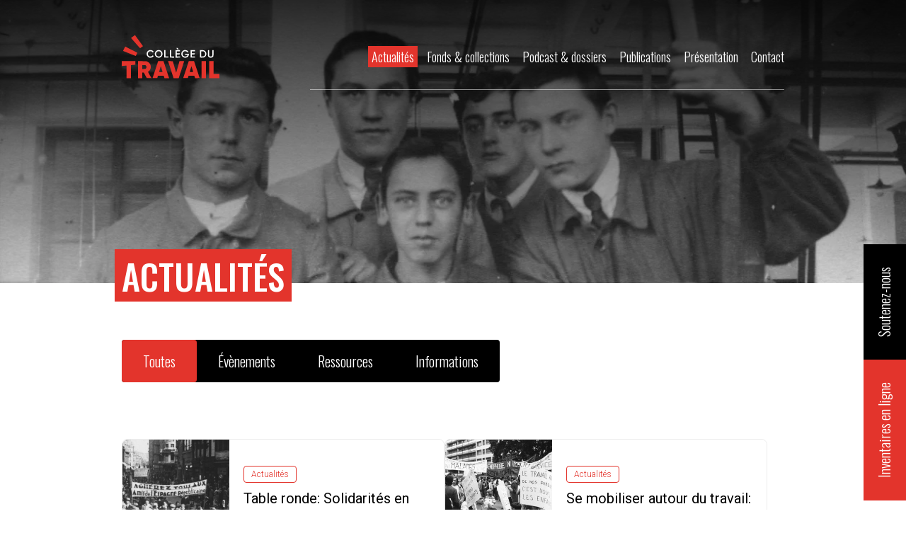

--- FILE ---
content_type: text/html; charset=utf-8
request_url: https://www.collegedutravail.ch/actualites?cid=2&tx_news_pi1%5B%40widget_0%5D%5BcurrentPage%5D=2&cHash=dc70d160d95ae0f5c7722e0c05da1836
body_size: 5960
content:
<!DOCTYPE html>
<html lang="fr-FR">
<head>
    <meta charset="utf-8">

<!-- 
	This website is powered by TYPO3 - inspiring people to share!
	TYPO3 is a free open source Content Management Framework initially created by Kasper Skaarhoj and licensed under GNU/GPL.
	TYPO3 is copyright 1998-2026 of Kasper Skaarhoj. Extensions are copyright of their respective owners.
	Information and contribution at https://typo3.org/
-->


<title>Collège du Travail- Actualités</title>
<meta http-equiv="x-ua-compatible" content="IE=edge">
<meta name="generator" content="TYPO3 CMS">
<meta name="viewport" content="width=device-width, initial-scale=1, minimum-scale=1">
<meta name="robots" content="index,follow">
<meta name="twitter:card" content="summary">
<meta name="google" content="notranslate">


<link rel="stylesheet" href="/_assets/06f7f85316f4653cfe32ed2faa1f94ad/Assets/Css/vendor.css?1761045816" media="all">
<link rel="stylesheet" href="/_assets/06f7f85316f4653cfe32ed2faa1f94ad/Assets/Css/theme.css?1763977393" media="all">


<script>
var TYPO3 = Object.assign(TYPO3 || {}, Object.fromEntries(Object.entries({"lang":{"link.newWindow":"(s'ouvre dans une nouvelle fen\u00eatre)"}}).filter((entry) => !['__proto__', 'prototype', 'constructor'].includes(entry[0]))));

</script>



<link rel="alternate" type="application/rss+xml" title="RSS 2.0" href="/actualites?type=1990" />

            <!-- Google tag (gtag.js) --> <script async src="https://www.googletagmanager.com/gtag/js?id=G-RPV9H6DDHJ"></script> <script> window.dataLayer = window.dataLayer || []; function gtag(){dataLayer.push(arguments);} gtag('js', new Date()); gtag('config', 'G-RPV9H6DDHJ'); </script>
<link rel="shortcut icon" href="https://www.collegedutravail.ch/_assets/06f7f85316f4653cfe32ed2faa1f94ad/Favicons/favicon.ico" type="image/x-icon" ><link rel="apple-touch-icon" href="https://www.collegedutravail.ch/_assets/06f7f85316f4653cfe32ed2faa1f94ad/Favicons/apple-touch-icon.png" sizes="180x180" ><meta name="apple-mobile-web-app-title" content="Collège du Travail"><link rel="manifest" href="https://www.collegedutravail.ch/?type=1552338877" >


<link rel="canonical" href="https://www.collegedutravail.ch/actualites">

<!-- This site is optimized with the Yoast SEO for TYPO3 plugin - https://yoast.com/typo3-extensions-seo/ -->
<script type="application/ld+json">[{"@context":"https:\/\/www.schema.org","@type":"BreadcrumbList","itemListElement":[{"@type":"ListItem","position":1,"item":{"@id":"https:\/\/www.collegedutravail.ch\/","name":"M\u00e9moire, histoire & actualit\u00e9"}},{"@type":"ListItem","position":2,"item":{"@id":"https:\/\/www.collegedutravail.ch\/actualites","name":"Actualit\u00e9s"}}]}]</script>
</head>
<body id="p8" class="page-8 pagelevel-1 language-0 backendlayout-default layout-default">
<!--suppress ConvertCommentToFluid, CssUnknownTarget -->










        
                
                
                
            
    



<div id="top"></div><nav id="compagnon"><ul><li><a href="https://inventaires.collegedutravail.ch/index.php/?sf_culture=fr" id="sticky-item-171" title="Inventaires en ligne" target=&quot;_blank&quot;>
                        Inventaires en ligne
                    </a></li><li><a href="/soutenez-nous" id="sticky-item-147" title="Soutenez-nous" >
                        Soutenez-nous
                    </a></li></ul></nav><div class="body-bg"><a class="sr-only sr-only-focusable" href="#page-content"><span></span></a><header id="page-header" class=""><div class="container"><div class="top-nav"><div class="top-nav__left"><a title="Back to home" href="/" rel="noopener"><img class="logo" src="/_assets/06f7f85316f4653cfe32ed2faa1f94ad/Images/logo.svg" width="138" height="80" alt="" /><img class="logo-inverted" src="/_assets/06f7f85316f4653cfe32ed2faa1f94ad/Images/logo-inverted.svg" width="138" height="80" alt="" /></a></div><div class="top-nav__right"><a class="burger-navbar-toggler" href="#"><div><span></span><span></span><span></span></div></a><nav id="mainnavigation" class=""><ul class="navbar-nav"><li class="nav-item active"><a href="/actualites" id="nav-item-8" class="nav-link" title="Actualités"><span class="nav-link-text">Actualités</span></a></li><li class="nav-item"><a href="/fonds-collections" id="nav-item-143" class="nav-link" title="Fonds &amp; collections"><span class="nav-link-text">Fonds &amp; collections</span></a></li><li class="nav-item"><a href="/podcast-dossiers" id="nav-item-167" class="nav-link" title="Podcast &amp; dossiers"><span class="nav-link-text">Podcast &amp; dossiers</span></a></li><li class="nav-item"><a href="/publications" id="nav-item-20" class="nav-link" title="Publications"><span class="nav-link-text">Publications</span></a></li><li class="nav-item"><a href="/presentation" id="nav-item-153" class="nav-link" title="Présentation"><span class="nav-link-text">Présentation</span></a></li><li class="nav-item"><a href="/contact" id="nav-item-151" class="nav-link" title="Contact"><span class="nav-link-text">Contact</span></a></li></ul></nav></div></div></div></header><section id="page-intro" class="page-intro"><div class="frame-backgroundimage-container"><style>#intro-image-bg { background-image: url('/fileadmin/_processed_/7/7/csm_Actualites_E7-009_e76ffbb5b7.webp'); } @media (-webkit-min-device-pixel-ratio: 2), (min-resolution: 2dppx) { #intro-image-bg { background-image: url('/fileadmin/_processed_/7/7/csm_Actualites_E7-009_52e05126dd.webp'); } } @media (min-width: 576px) { #intro-image-bg { background-image: url('/fileadmin/_processed_/7/7/csm_Actualites_E7-009_cd4c18e260.webp'); } } @media (-webkit-min-device-pixel-ratio: 2) and (min-width: 576px), (min-resolution: 2dppx) and (min-width: 576px) { #intro-image-bg { background-image: url('/fileadmin/_processed_/7/7/csm_Actualites_E7-009_41a700808d.webp'); } } @media (min-width: 768px) { #intro-image-bg { background-image: url('/fileadmin/_processed_/7/7/csm_Actualites_E7-009_766e6d02aa.webp'); } } @media (-webkit-min-device-pixel-ratio: 2) and (min-width: 768px), (min-resolution: 2dppx) and (min-width: 768px) { #intro-image-bg { background-image: url('/fileadmin/_processed_/7/7/csm_Actualites_E7-009_ff27a512ce.webp'); } } @media (min-width: 992px) { #intro-image-bg { background-image: url('/fileadmin/_processed_/7/7/csm_Actualites_E7-009_602597b2e4.webp'); } } @media (-webkit-min-device-pixel-ratio: 2) and (min-width: 992px), (min-resolution: 2dppx) and (min-width: 992px) { #intro-image-bg { background-image: url('/fileadmin/_processed_/7/7/csm_Actualites_E7-009_157c7cb56f.webp'); } } @media (min-width: 1200px) { #intro-image-bg { background-image: url('/fileadmin/_processed_/7/7/csm_Actualites_E7-009_1b687720a0.webp'); } } @media (-webkit-min-device-pixel-ratio: 2) and (min-width: 1200px), (min-resolution: 2dppx) and (min-width: 1200px) { #intro-image-bg { background-image: url('/fileadmin/_processed_/7/7/csm_Actualites_E7-009_3c78bc1932.webp'); } } @media (min-width: 1400px) { #intro-image-bg { background-image: url('/fileadmin/_processed_/7/7/csm_Actualites_E7-009_c0d155c548.webp'); } } @media (-webkit-min-device-pixel-ratio: 2) and (min-width: 1400px), (min-resolution: 2dppx) and (min-width: 1400px) { #intro-image-bg { background-image: url('/fileadmin/_processed_/7/7/csm_Actualites_E7-009_56abf92494.webp'); } } @media (min-width: 1600px) { #intro-image-bg { background-image: url('/fileadmin/_processed_/7/7/csm_Actualites_E7-009_26eb9dfeb9.webp'); } } @media (-webkit-min-device-pixel-ratio: 2) and (min-width: 1600px), (min-resolution: 2dppx) and (min-width: 1600px) { #intro-image-bg { background-image: url('/fileadmin/_processed_/7/7/csm_Actualites_E7-009_5b0ebc932a.webp'); } } </style><div id="intro-image-bg" class="frame-backgroundimage"></div></div><div class="page-intro_top"><div class="container"><div class="row"><div id="titles-wrapper" class="col-lg-6"><div><h1><span>Actualités</span></h1></div></div></div></div></div><div class="page-intro_bottom"></div></section><div id="page-content" class="bp-page-content main-section"><!--TYPO3SEARCH_begin--><div class="section section-default"><section id="c70" class="frame frame-space-before-none frame-space-after-none frame-background-light frame-type-news_categorylist frame-no-backgroundimage "><div class="container"><div class="news_categorylist-wrapper"><div class="news"><div id="pill-content"></div><ul class="nav-pills nav news-category-nav"><li class="nav-item active"><a class="nav-link" href="/actualites">
					Toutes
				</a></li><li class="nav-item"><a class="nav-link" title="Évènements" href="/actualites?tx_news_pi1%5BoverwriteDemand%5D%5Bcategories%5D=2&amp;cHash=7f82430fd766079bda432b682975aeb6">
							
	
	
Évènements
						</a></li><li class="nav-item"><a class="nav-link" title="Ressources" href="/actualites?tx_news_pi1%5BoverwriteDemand%5D%5Bcategories%5D=3&amp;cHash=829246bcf0c3b8ce0c9256f343f009ac">
							
	
	
Ressources
						</a></li><li class="nav-item"><a class="nav-link" title="Informations" href="/actualites?tx_news_pi1%5BoverwriteDemand%5D%5Bcategories%5D=19&amp;cHash=394b0e6d405bbded911465ebf777e9c5">
							
	
	
Informations
						</a></li></ul></div></div></div></section><section id="c68" class="frame frame-space-before-none frame-space-after-none frame-background-none frame-type-news_newsliststicky frame-no-backgroundimage "><div class="container"><div class="news_newsliststicky-wrapper"><div class="news"><!--TYPO3SEARCH_end--><div class="news-list-view list-row cardgroup columns-layout columns-layout-columns-2" id="news-container-68"><div class="cardgroup-item columns-layout-item"><div class="card news-card article articletype-0" itemscope="itemscope" itemtype="http://schema.org/Article"><div class="card-content"><div class="card-image card-image-left"><a title="Table ronde: Solidarités en Guerre, 9.12.2025" href="/actualites/detail?tx_news_pi1%5Baction%5D=detail&amp;tx_news_pi1%5Bcontroller%5D=News&amp;tx_news_pi1%5Bnews%5D=218&amp;cHash=855dac9181d4c194f6ee3f908dec1ab8"><img class="img-fluid" src="/fileadmin/_processed_/e/3/csm_4_2025_Solidarites-E3-054_0f4da97128.jpg" width="600" height="359" alt="" /></a></div><div class="card-text card-text-right"><div class="header"><p class="category">Actualités</p><h5><a title="Table ronde: Solidarités en Guerre, 9.12.2025" href="/actualites/detail?tx_news_pi1%5Baction%5D=detail&amp;tx_news_pi1%5Bcontroller%5D=News&amp;tx_news_pi1%5Bnews%5D=218&amp;cHash=855dac9181d4c194f6ee3f908dec1ab8"><span itemprop="headline">Table ronde: Solidarités en Guerre, 9.12.2025</span></a></h5><time itemprop="datePublished" datetime="2025-12-09">
                                09 décembre 2025
                            </time></div></div></div></div></div><div class="cardgroup-item columns-layout-item"><div class="card news-card article articletype-0" itemscope="itemscope" itemtype="http://schema.org/Article"><div class="card-content"><div class="card-image card-image-left"><a title="Se mobiliser autour du travail: faire l&#039;histoire et l&#039;écrire" href="/actualites/detail?tx_news_pi1%5Baction%5D=detail&amp;tx_news_pi1%5Bcontroller%5D=News&amp;tx_news_pi1%5Bnews%5D=217&amp;cHash=ba373309fcae8c3f66c2cacd6c264310"><img class="img-fluid" src="/fileadmin/_processed_/d/a/csm_4_2025_SeMobiliser_interfoto_7d656df144.jpg" width="600" height="370" alt="" /></a></div><div class="card-text card-text-right"><div class="header"><p class="category">Actualités</p><h5><a title="Se mobiliser autour du travail: faire l&#039;histoire et l&#039;écrire" href="/actualites/detail?tx_news_pi1%5Baction%5D=detail&amp;tx_news_pi1%5Bcontroller%5D=News&amp;tx_news_pi1%5Bnews%5D=217&amp;cHash=ba373309fcae8c3f66c2cacd6c264310"><span itemprop="headline">Se mobiliser autour du travail: faire l&#039;histoire et l&#039;écrire</span></a></h5><time itemprop="datePublished" datetime="2025-09-30">
                                30 septembre 2025
                            </time></div></div></div></div></div><div class="cardgroup-item columns-layout-item"><div class="card news-card article articletype-0" itemscope="itemscope" itemtype="http://schema.org/Article"><div class="card-content"><div class="card-image card-image-left"><a title="Itinéraires &quot;Nous, saisonniers, saisonnières...&quot;, 13 et 14 septembre" href="/actualites/detail?tx_news_pi1%5Baction%5D=detail&amp;tx_news_pi1%5Bcontroller%5D=News&amp;tx_news_pi1%5Bnews%5D=216&amp;cHash=ef1f8f796f08f074d20ee234d289bad1"><img class="img-fluid" src="/fileadmin/_processed_/9/a/csm_4_2024_Itineraire_affiche_vig_d3e66017f0.jpg" width="420" height="600" alt="" /></a></div><div class="card-text card-text-right"><div class="header"><p class="category">Actualités</p><h5><a title="Itinéraires &quot;Nous, saisonniers, saisonnières...&quot;, 13 et 14 septembre" href="/actualites/detail?tx_news_pi1%5Baction%5D=detail&amp;tx_news_pi1%5Bcontroller%5D=News&amp;tx_news_pi1%5Bnews%5D=216&amp;cHash=ef1f8f796f08f074d20ee234d289bad1"><span itemprop="headline">Itinéraires &quot;Nous, saisonniers, saisonnières...&quot;, 13 et 14 septembre</span></a></h5><time itemprop="datePublished" datetime="2025-09-13">
                                13 septembre 2025
                            </time></div></div></div></div></div><div class="cardgroup-item columns-layout-item"><div class="card news-card article articletype-0" itemscope="itemscope" itemtype="http://schema.org/Article"><div class="card-content"><div class="card-image card-image-left"><a title="Hommage à Dan Gallin (1931-2025)" href="/actualites/detail?tx_news_pi1%5Baction%5D=detail&amp;tx_news_pi1%5Bcontroller%5D=News&amp;tx_news_pi1%5Bnews%5D=215&amp;cHash=9cac62fb3d5912b665ac96ddd02937bc"><img class="img-fluid" src="/fileadmin/_processed_/d/e/csm_4_2025_Gallin_photo_83f3e3bbb1.jpg" width="600" height="450" alt="" /></a></div><div class="card-text card-text-right"><div class="header"><p class="category">Actualités</p><h5><a title="Hommage à Dan Gallin (1931-2025)" href="/actualites/detail?tx_news_pi1%5Baction%5D=detail&amp;tx_news_pi1%5Bcontroller%5D=News&amp;tx_news_pi1%5Bnews%5D=215&amp;cHash=9cac62fb3d5912b665ac96ddd02937bc"><span itemprop="headline">Hommage à Dan Gallin (1931-2025)</span></a></h5><time itemprop="datePublished" datetime="2025-08-18">
                                18 août 2025
                            </time></div></div></div></div></div><div class="cardgroup-item columns-layout-item"><div class="card news-card article articletype-0" itemscope="itemscope" itemtype="http://schema.org/Article"><div class="card-content"><div class="card-image card-image-left"><a title="La lutte syndicale s&#039;affiche" href="/actualites/detail?tx_news_pi1%5Baction%5D=detail&amp;tx_news_pi1%5Bcontroller%5D=News&amp;tx_news_pi1%5Bnews%5D=214&amp;cHash=1e72d0e49f8911d0bcfd4dc760d9b220"><img class="img-fluid" src="/fileadmin/_processed_/2/1/csm_4-2025_Affiches_Ba2912_1920_df8f72cfd0.jpg" width="600" height="480" alt="" /></a></div><div class="card-text card-text-right"><div class="header"><p class="category">Actualités</p><h5><a title="La lutte syndicale s&#039;affiche" href="/actualites/detail?tx_news_pi1%5Baction%5D=detail&amp;tx_news_pi1%5Bcontroller%5D=News&amp;tx_news_pi1%5Bnews%5D=214&amp;cHash=1e72d0e49f8911d0bcfd4dc760d9b220"><span itemprop="headline">La lutte syndicale s&#039;affiche</span></a></h5><time itemprop="datePublished" datetime="2025-07-01">
                                01 juillet 2025
                            </time></div></div></div></div></div><div class="cardgroup-item columns-layout-item"><div class="card news-card article articletype-0" itemscope="itemscope" itemtype="http://schema.org/Article"><div class="card-content"><div class="card-image card-image-left"><a title="Visites guidées publiques du printemps 2025" href="/actualites/detail?tx_news_pi1%5Baction%5D=detail&amp;tx_news_pi1%5Bcontroller%5D=News&amp;tx_news_pi1%5Bnews%5D=213&amp;cHash=e2231798cce80478e85335873191eda5"><img class="img-fluid" src="/fileadmin/_processed_/9/a/csm_4_2024_Itineraire_affiche_vig_d3e66017f0.jpg" width="420" height="600" alt="" /></a></div><div class="card-text card-text-right"><div class="header"><p class="category">Évènements</p><h5><a title="Visites guidées publiques du printemps 2025" href="/actualites/detail?tx_news_pi1%5Baction%5D=detail&amp;tx_news_pi1%5Bcontroller%5D=News&amp;tx_news_pi1%5Bnews%5D=213&amp;cHash=e2231798cce80478e85335873191eda5"><span itemprop="headline">Visites guidées publiques du printemps 2025</span></a></h5><time itemprop="datePublished" datetime="2025-05-21">
                                21 mai 2025
                            </time></div></div></div></div></div><div class="cardgroup-item columns-layout-item"><div class="card news-card article articletype-0" itemscope="itemscope" itemtype="http://schema.org/Article"><div class="card-content"><div class="card-image card-image-left"><a title="Inauguration des nouveaux locaux" href="/actualites/detail?tx_news_pi1%5Baction%5D=detail&amp;tx_news_pi1%5Bcontroller%5D=News&amp;tx_news_pi1%5Bnews%5D=212&amp;cHash=bcc9d9f0e141b78c17e839b23f6fdab0"><img class="img-fluid" src="/fileadmin/_processed_/3/d/csm_4_2025_inauguration_image_6a48407e22.jpg" width="600" height="400" alt="" /></a></div><div class="card-text card-text-right"><div class="header"><p class="category">Actualités</p><h5><a title="Inauguration des nouveaux locaux" href="/actualites/detail?tx_news_pi1%5Baction%5D=detail&amp;tx_news_pi1%5Bcontroller%5D=News&amp;tx_news_pi1%5Bnews%5D=212&amp;cHash=bcc9d9f0e141b78c17e839b23f6fdab0"><span itemprop="headline">Inauguration des nouveaux locaux</span></a></h5><time itemprop="datePublished" datetime="2025-02-15">
                                15 février 2025
                            </time></div></div></div></div></div><div class="cardgroup-item columns-layout-item"><div class="card news-card article articletype-2" itemscope="itemscope" itemtype="http://schema.org/Article"><div class="card-content"><div class="card-image card-image-left"><a title="Adhérez à l&#039;association des Ami·e·s du Collège du travail!" target="_blank" href="https://www.collegedutravail.ch/soutenez-nous"><img class="img-fluid" src="/fileadmin/_processed_/4/c/csm_4_2022_amiesCT_7b4db2c1ec.jpg" width="600" height="416" alt="" /></a></div><div class="card-text card-text-right"><div class="header"><p class="category">Informations</p><h5><a title="Adhérez à l&#039;association des Ami·e·s du Collège du travail!" target="_blank" href="https://www.collegedutravail.ch/soutenez-nous"><span itemprop="headline">Adhérez à l&#039;association des Ami·e·s du Collège du travail!</span></a></h5><time itemprop="datePublished" datetime="2025-02-10">
                                10 février 2025
                            </time></div></div></div></div></div><div class="cardgroup-item columns-layout-item"><div class="card news-card article articletype-0" itemscope="itemscope" itemtype="http://schema.org/Article"><div class="card-content"><div class="card-image card-image-left"><a title="Le Collège du travail déménage!" href="/actualites/detail?tx_news_pi1%5Baction%5D=detail&amp;tx_news_pi1%5Bcontroller%5D=News&amp;tx_news_pi1%5Bnews%5D=211&amp;cHash=9cc6c1ec631af3bd32b36d7885e51e65"><img class="img-fluid" src="/fileadmin/_processed_/1/c/csm_4-2024_Demenagement_LPI-D-02-07_recadre_4bf82fe326.jpg" width="600" height="431" alt="" /></a></div><div class="card-text card-text-right"><div class="header"><p class="category">Actualités</p><h5><a title="Le Collège du travail déménage!" href="/actualites/detail?tx_news_pi1%5Baction%5D=detail&amp;tx_news_pi1%5Bcontroller%5D=News&amp;tx_news_pi1%5Bnews%5D=211&amp;cHash=9cc6c1ec631af3bd32b36d7885e51e65"><span itemprop="headline">Le Collège du travail déménage!</span></a></h5><time itemprop="datePublished" datetime="2024-12-31">
                                31 décembre 2024
                            </time></div></div></div></div></div><div class="cardgroup-item columns-layout-item"><div class="card news-card article articletype-0" itemscope="itemscope" itemtype="http://schema.org/Article"><div class="card-content"><div class="card-image card-image-left"><a title="Assemblée générale de l&#039;association des Ami-e-s du Collège du travail" href="/actualites/detail?tx_news_pi1%5Baction%5D=detail&amp;tx_news_pi1%5Bcontroller%5D=News&amp;tx_news_pi1%5Bnews%5D=206&amp;cHash=38c2b9d2111cdf6ddc7a343bfa602337"><img class="img-fluid" src="/fileadmin/_processed_/9/a/csm_4_2022_amiesCT_475104526a.png" width="600" height="371" alt="" /></a></div><div class="card-text card-text-right"><div class="header"><p class="category">Actualités</p><h5><a title="Assemblée générale de l&#039;association des Ami-e-s du Collège du travail" href="/actualites/detail?tx_news_pi1%5Baction%5D=detail&amp;tx_news_pi1%5Bcontroller%5D=News&amp;tx_news_pi1%5Bnews%5D=206&amp;cHash=38c2b9d2111cdf6ddc7a343bfa602337"><span itemprop="headline">Assemblée générale de l&#039;association des Ami-e-s du Collège du travail</span></a></h5><time itemprop="datePublished" datetime="2024-10-16">
                                16 octobre 2024
                            </time></div></div></div></div></div><div class="cardgroup-item columns-layout-item"><div class="card news-card article articletype-0" itemscope="itemscope" itemtype="http://schema.org/Article"><div class="card-content"><div class="card-image card-image-left"><a title="Itinéraires mémoriels, historiques et artistiques en Ville de Genève" href="/actualites/detail?tx_news_pi1%5Baction%5D=detail&amp;tx_news_pi1%5Bcontroller%5D=News&amp;tx_news_pi1%5Bnews%5D=205&amp;cHash=39a4740ca82c884f35989797b82b2ff1"><img class="img-fluid" src="/fileadmin/_processed_/9/a/csm_4_2024_Itineraire_affiche_vig_d3e66017f0.jpg" width="420" height="600" alt="" /></a></div><div class="card-text card-text-right"><div class="header"><p class="category">Actualités</p><h5><a title="Itinéraires mémoriels, historiques et artistiques en Ville de Genève" href="/actualites/detail?tx_news_pi1%5Baction%5D=detail&amp;tx_news_pi1%5Bcontroller%5D=News&amp;tx_news_pi1%5Bnews%5D=205&amp;cHash=39a4740ca82c884f35989797b82b2ff1"><span itemprop="headline">Itinéraires mémoriels, historiques et artistiques en Ville de Genève</span></a></h5><time itemprop="datePublished" datetime="2024-09-19">
                                19 septembre 2024
                            </time></div></div></div></div></div><div class="cardgroup-item columns-layout-item"><div class="card news-card article articletype-0" itemscope="itemscope" itemtype="http://schema.org/Article"><div class="card-content"><div class="card-image card-image-left"><a title="Les archives d&#039;Amélia Christinat (1926-2016)" href="/actualites/detail?tx_news_pi1%5Baction%5D=detail&amp;tx_news_pi1%5Bcontroller%5D=News&amp;tx_news_pi1%5Bnews%5D=202&amp;cHash=2dfa65e508fad7a7659ea84cf2e7a80c"><img class="img-fluid" src="/fileadmin/_processed_/9/6/csm_2_ind_ACR_3_40aa946011.png" width="600" height="396" alt="" /></a></div><div class="card-text card-text-right"><div class="header"><p class="category">Actualités</p><h5><a title="Les archives d&#039;Amélia Christinat (1926-2016)" href="/actualites/detail?tx_news_pi1%5Baction%5D=detail&amp;tx_news_pi1%5Bcontroller%5D=News&amp;tx_news_pi1%5Bnews%5D=202&amp;cHash=2dfa65e508fad7a7659ea84cf2e7a80c"><span itemprop="headline">Les archives d&#039;Amélia Christinat (1926-2016)</span></a></h5><time itemprop="datePublished" datetime="2024-03-11">
                                11 mars 2024
                            </time></div></div></div></div></div><div class="page-navigation"><ul class="f3-widget-paginator"><li class="current"><a href="/actualites?cid=2&amp;tx_news_pi1%5B%40widget_0%5D%5BcurrentPage%5D=2&amp;tx_news_pi1%5Baction%5D=listXYZ&amp;tx_news_pi1%5Bcontroller%5D=News&amp;tx_news_pi1%5BcurrentPage%5D=1&amp;cHash=ba8cd202d35406b462fd5a503f9cf769#pill-content">1</a></li><li class=""><a href="/actualites?cid=2&amp;tx_news_pi1%5B%40widget_0%5D%5BcurrentPage%5D=2&amp;tx_news_pi1%5Baction%5D=listXYZ&amp;tx_news_pi1%5Bcontroller%5D=News&amp;tx_news_pi1%5BcurrentPage%5D=2&amp;cHash=9496711d96d61e26918229f39271f730#pill-content">2</a></li><li class=""><a href="/actualites?cid=2&amp;tx_news_pi1%5B%40widget_0%5D%5BcurrentPage%5D=2&amp;tx_news_pi1%5Baction%5D=listXYZ&amp;tx_news_pi1%5Bcontroller%5D=News&amp;tx_news_pi1%5BcurrentPage%5D=3&amp;cHash=18ba860d11a22cfc18b0bd6408552d94#pill-content">3</a></li><li>…</li><li class="next"><a href="/actualites?cid=2&amp;tx_news_pi1%5B%40widget_0%5D%5BcurrentPage%5D=2&amp;tx_news_pi1%5Baction%5D=listXYZ&amp;tx_news_pi1%5Bcontroller%5D=News&amp;tx_news_pi1%5BcurrentPage%5D=2&amp;cHash=9496711d96d61e26918229f39271f730#pill-content" title="Suivant">
                            Suivant
                        </a></li></ul></div></div><!--TYPO3SEARCH_begin--></div></div></div></section></div><!--TYPO3SEARCH_end--></div><footer id="page-footer" class="bp-page-footer"><section class="pre-footer"><div class="container"><div class="row"><div class="col-lg-6 bg-red"><h1><span>Pour nous soutenir</span></h1><p>Contribuez à notre action en faisant un don, en adhérant à l'association des ami·e·s ou en participant à l'organisation de nos activités à titre bénévole.</p><ul><li><a href="/soutenez-nous" class="mdi mdi-arrow-right" title="Soutenir le Collège du travail">Soutenir le Collège du travail</a></li><li><a href="/donner-des-documents-sur-le-monde-du-travail" class="mdi mdi-arrow-right" title="Vos archives">Donner des documents sur le monde du travail</a></li></ul></div><div class="col-lg-6 pre-footer-right"><h1><span>Pour rester informé·e</span></h1><p>Abonnez-vous à la lettre d&#039;information du Collège du travail !</p><form data-url="https://www.collegedutravail.ch/actualites?no_cache=1&amp;tx_cdttheme_newsletter%5Baction%5D=index&amp;tx_cdttheme_newsletter%5Bajax%5D=1&amp;tx_cdttheme_newsletter%5Bcontroller%5D=Newsletter&amp;cHash=4e3181c21628e4f46045946e1aae24d4" class="ajax-form" action="/actualites?tx_cdttheme_newsletter%5Baction%5D=index&amp;tx_cdttheme_newsletter%5Bcontroller%5D=Newsletter&amp;cHash=d03fdfa81eaa797ed4b1a39baf409d11" method="post"><div><input type="hidden" name="tx_cdttheme_newsletter[__referrer][@extension]" value="CdtTheme" ><input type="hidden" name="tx_cdttheme_newsletter[__referrer][@controller]" value="Newsletter" ><input type="hidden" name="tx_cdttheme_newsletter[__referrer][@action]" value="index" ><input type="hidden" name="tx_cdttheme_newsletter[__referrer][arguments]" value="YTowOnt9b279bf0841ecd2972d131548f8f7d618f29cc972" ><input type="hidden" name="tx_cdttheme_newsletter[__referrer][@request]" value="{&quot;@extension&quot;:&quot;CdtTheme&quot;,&quot;@controller&quot;:&quot;Newsletter&quot;,&quot;@action&quot;:&quot;index&quot;}17b3349a5e5d233ff588b6b59fdb31f8478c67c3" ><input type="hidden" name="tx_cdttheme_newsletter[__trustedProperties]" value="{&quot;email&quot;:1,&quot;agree&quot;:1,&quot;submit&quot;:1}5e24898dc0ed077fb8d8e8d45a19508d12db85b3" ></div><div><input placeholder="Adresse électronique" type="email" name="tx_cdttheme_newsletter[email]" /></div><div class="label-wrapper"><input type="hidden" name="tx_cdttheme_newsletter[agree]" value="" /><input id="agree" type="checkbox" name="tx_cdttheme_newsletter[agree]" value="1" /><p><label for="agree">En accord avec la <a href="/conditions-generales" target="_blank" rel="noopener noreferrer">politique de protection de données.</a></label></p></div><div><button class="btn" type="submit" name="tx_cdttheme_newsletter[submit]" value="">Envoyer</button><div class="ajax-form-response"><ul></ul></div></div></form></div></div></div></section><section class="section footer-section footer-section-meta" style="text-align:left"><div class="container"><div class="row"><div class="col-lg-3 footer-meta-left"><div><a title="Back to home" href="/" rel="noopener"><img src="/_assets/06f7f85316f4653cfe32ed2faa1f94ad/Images/logo.svg" width="138" height="80" alt="" /></a></div><div><p>Boulevard Carl-Vogt 2<br>1205 Genève - Suisse</p><p class="d-block"><a href="tel:+41223286495">+41 (0)22 328 64 95</a></p><p><a href="mailto:info@collegedutravail.ch">info@collegedutravail.ch</a></p><div class="mobile-sponsor"><div class="sponsor"></div></div></div></div><div class="col-lg-9 d-none d-lg-block position-relative"><div class="footer-company-title"><h1><span>Mémoire, histoire &amp; actualité</span></h1><h2>Du monde du travail</h2></div><div class="secondary-footer-nav-wrapper"><div class="footer-menu"><ul class="main-footer-nav"><li><a href="/actualites" title="Actualités">Actualités</a></li><li><a href="/fonds-collections" title="Fonds &amp; collections">Fonds &amp; collections</a></li><li><a href="/podcast-dossiers" title="Podcast &amp; dossiers">Podcast &amp; dossiers</a></li><li><a href="/publications" title="Publications">Publications</a></li><li><a href="/presentation" title="Présentation">Présentation</a></li><li><a href="/contact" title="Contact">Contact</a></li></ul></div><div class="footer-copyright"><ul class="secondary-footer-nav"><li><p>© Collège du travail</p></li><li> - </li><li><a href="/conditions-generales">Conditions générales</a></li><li> - </li><li><a href="https://www.ideative.ch" target="_blank">Conception</a></li><li> - </li><li><a href="/contact">Contact</a></li></ul></div><div class="sponsor"></div></div></div></div></div></section></footer></div>
<script src="/_assets/06f7f85316f4653cfe32ed2faa1f94ad/Assets/JavaScript/app.js?1761045816"></script>



</body>
</html>

--- FILE ---
content_type: text/css; charset=utf-8
request_url: https://www.collegedutravail.ch/_assets/06f7f85316f4653cfe32ed2faa1f94ad/Assets/Css/vendor.css?1761045816
body_size: 24910
content:
@import url(https://fonts.googleapis.com/css2?family=Oswald:wght@300;400;500;700&display=swap);@import url(https://fonts.googleapis.com/css2?family=Roboto:wght@300;400;700&display=swap);*,:after,:before{box-sizing:border-box}@media(prefers-reduced-motion:no-preference){:root{scroll-behavior:smooth}}body{background-color:var(--bs-body-bg);color:var(--bs-body-color);font-family:var(--bs-body-font-family);font-size:var(--bs-body-font-size);font-weight:var(--bs-body-font-weight);line-height:var(--bs-body-line-height);margin:0;text-align:var(--bs-body-text-align);-webkit-text-size-adjust:100%;-webkit-tap-highlight-color:rgba(0,0,0,0)}hr{border:0;border-top:var(--bs-border-width) solid;color:inherit;margin:1.875rem 0;opacity:.25}.h1,.h2,.h3,.h4,.h5,.h6,h1,h2,h3,h4,h5,h6{color:var(--bs-heading-color);font-weight:500;line-height:1.2;margin-bottom:.9375rem;margin-top:0}.h1,h1{font-size:calc(1.375rem + 1.5vw)}@media(min-width:1200px){.h1,h1{font-size:2.5rem}}.h2,h2{font-size:calc(1.325rem + .9vw)}@media(min-width:1200px){.h2,h2{font-size:2rem}}.h3,h3{font-size:calc(1.3rem + .6vw)}@media(min-width:1200px){.h3,h3{font-size:1.75rem}}.h4,h4{font-size:calc(1.275rem + .3vw)}@media(min-width:1200px){.h4,h4{font-size:1.5rem}}.h5,h5{font-size:1.25rem}.h6,h6{font-size:1rem}p{margin-bottom:1rem;margin-top:0}abbr[title]{cursor:help;text-decoration:underline dotted;text-decoration-skip-ink:none}address{font-style:normal;line-height:inherit;margin-bottom:1rem}ol,ul{padding-left:2rem}dl,ol,ul{margin-bottom:1rem;margin-top:0}ol ol,ol ul,ul ol,ul ul{margin-bottom:0}dt{font-weight:700}dd{margin-bottom:.5rem;margin-left:0}blockquote{margin:0 0 1rem}b,strong{font-weight:bolder}.small,small{font-size:.875em}.mark,mark{background-color:var(--bs-highlight-bg);color:var(--bs-highlight-color);padding:.1875em}sub,sup{font-size:.75em;line-height:0;position:relative;vertical-align:initial}sub{bottom:-.25em}sup{top:-.5em}a{color:rgba(var(--bs-link-color-rgb),var(--bs-link-opacity,1));text-decoration:underline}a:hover{--bs-link-color-rgb:var(--bs-link-hover-color-rgb)}a:not([href]):not([class]),a:not([href]):not([class]):hover{color:inherit;text-decoration:none}code,kbd,pre,samp{font-family:var(--bs-font-monospace);font-size:1em}pre{display:block;font-size:.875em;margin-bottom:1rem;margin-top:0;overflow:auto}pre code{color:inherit;font-size:inherit;word-break:normal}code{color:var(--bs-code-color);font-size:.875em;word-wrap:break-word}a>code{color:inherit}kbd{background-color:var(--bs-body-color);color:var(--bs-body-bg);font-size:.875em;padding:.1875rem .375rem}kbd kbd{font-size:1em;padding:0}figure{margin:0 0 1rem}img,svg{vertical-align:middle}table{border-collapse:collapse;caption-side:bottom}caption{color:var(--bs-secondary-color);padding-bottom:.5rem;padding-top:.5rem;text-align:left}th{text-align:inherit;text-align:-webkit-match-parent}tbody,td,tfoot,th,thead,tr{border:0 solid;border-color:inherit}label{display:inline-block}button{border-radius:0}button:focus:not(:focus-visible){outline:0}button,input,optgroup,select,textarea{font-family:inherit;font-size:inherit;line-height:inherit;margin:0}button,select{text-transform:none}[role=button]{cursor:pointer}select{word-wrap:normal}select:disabled{opacity:1}[list]:not([type=date]):not([type=datetime-local]):not([type=month]):not([type=week]):not([type=time])::-webkit-calendar-picker-indicator{display:none!important}[type=button],[type=reset],[type=submit],button{-webkit-appearance:button}[type=button]:not(:disabled),[type=reset]:not(:disabled),[type=submit]:not(:disabled),button:not(:disabled){cursor:pointer}::-moz-focus-inner{border-style:none;padding:0}textarea{resize:vertical}fieldset{border:0;margin:0;min-width:0;padding:0}legend{float:left;font-size:calc(1.275rem + .3vw);line-height:inherit;margin-bottom:.5rem;padding:0;width:100%}@media(min-width:1200px){legend{font-size:1.5rem}}legend+*{clear:left}::-webkit-datetime-edit-day-field,::-webkit-datetime-edit-fields-wrapper,::-webkit-datetime-edit-hour-field,::-webkit-datetime-edit-minute,::-webkit-datetime-edit-month-field,::-webkit-datetime-edit-text,::-webkit-datetime-edit-year-field{padding:0}::-webkit-inner-spin-button{height:auto}[type=search]{-webkit-appearance:textfield;outline-offset:-2px}[type=search]::-webkit-search-cancel-button{cursor:pointer;filter:grayscale(1)}::-webkit-search-decoration{-webkit-appearance:none}::-webkit-color-swatch-wrapper{padding:0}::file-selector-button{-webkit-appearance:button;font:inherit}output{display:inline-block}iframe{border:0}summary{cursor:pointer;display:list-item}progress{vertical-align:initial}[hidden]{display:none!important}.lead{font-size:1.25rem;font-weight:300}.display-1{font-size:calc(1.625rem + 4.5vw);font-weight:300;line-height:1.2}@media(min-width:1200px){.display-1{font-size:5rem}}.display-2{font-size:calc(1.575rem + 3.9vw);font-weight:300;line-height:1.2}@media(min-width:1200px){.display-2{font-size:4.5rem}}.display-3{font-size:calc(1.525rem + 3.3vw);font-weight:300;line-height:1.2}@media(min-width:1200px){.display-3{font-size:4rem}}.display-4{font-size:calc(1.475rem + 2.7vw);font-weight:300;line-height:1.2}@media(min-width:1200px){.display-4{font-size:3.5rem}}.display-5{font-size:calc(1.425rem + 2.1vw);font-weight:300;line-height:1.2}@media(min-width:1200px){.display-5{font-size:3rem}}.display-6{font-size:calc(1.375rem + 1.5vw);font-weight:300;line-height:1.2}@media(min-width:1200px){.display-6{font-size:2.5rem}}.list-inline,.list-unstyled{list-style:none;padding-left:0}.list-inline-item{display:inline-block}.list-inline-item:not(:last-child){margin-right:.5rem}.initialism{font-size:.875em;text-transform:uppercase}.blockquote{font-size:1.25rem;margin-bottom:1.875rem}.blockquote>:last-child{margin-bottom:0}.blockquote-footer{color:#6c757d;font-size:.875em;margin-bottom:1.875rem;margin-top:-1.875rem}.blockquote-footer:before{content:"— "}.table{--bs-table-color-type:initial;--bs-table-bg-type:initial;--bs-table-color-state:initial;--bs-table-bg-state:initial;--bs-table-color:var(--bs-emphasis-color);--bs-table-bg:var(--bs-body-bg);--bs-table-border-color:var(--bs-border-color);--bs-table-accent-bg:#0000;--bs-table-striped-color:var(--bs-emphasis-color);--bs-table-striped-bg:rgba(var(--bs-emphasis-color-rgb),0.05);--bs-table-active-color:var(--bs-emphasis-color);--bs-table-active-bg:rgba(var(--bs-emphasis-color-rgb),0.1);--bs-table-hover-color:var(--bs-emphasis-color);--bs-table-hover-bg:rgba(var(--bs-emphasis-color-rgb),0.075);border-color:var(--bs-table-border-color);margin-bottom:1.875rem;vertical-align:top;width:100%}.table>:not(caption)>*>*{background-color:var(--bs-table-bg);border-bottom-width:var(--bs-border-width);box-shadow:inset 0 0 0 9999px var(--bs-table-bg-state,var(--bs-table-bg-type,var(--bs-table-accent-bg)));color:var(--bs-table-color-state,var(--bs-table-color-type,var(--bs-table-color)));padding:.5rem}.table>tbody{vertical-align:inherit}.table>thead{vertical-align:bottom}.table-group-divider{border-top:calc(var(--bs-border-width)*2) solid}.caption-top{caption-side:top}.table-sm>:not(caption)>*>*{padding:.25rem}.table-bordered>:not(caption)>*{border-width:var(--bs-border-width) 0}.table-bordered>:not(caption)>*>*{border-width:0 var(--bs-border-width)}.table-borderless>:not(caption)>*>*{border-bottom-width:0}.table-borderless>:not(:first-child){border-top-width:0}.table-striped-columns>:not(caption)>tr>:nth-child(2n),.table-striped>tbody>tr:nth-of-type(odd)>*{--bs-table-color-type:var(--bs-table-striped-color);--bs-table-bg-type:var(--bs-table-striped-bg)}.table-active{--bs-table-color-state:var(--bs-table-active-color);--bs-table-bg-state:var(--bs-table-active-bg)}.table-hover>tbody>tr:hover>*{--bs-table-color-state:var(--bs-table-hover-color);--bs-table-bg-state:var(--bs-table-hover-bg)}.table-primary{--bs-table-color:#000;--bs-table-bg:#f9d6d5;--bs-table-border-color:#c8acaa;--bs-table-striped-bg:#edccca;--bs-table-striped-color:#000;--bs-table-active-bg:#e0c1c0;--bs-table-active-color:#000;--bs-table-hover-bg:#e7c6c5;--bs-table-hover-color:#000}.table-primary,.table-secondary{border-color:var(--bs-table-border-color);color:var(--bs-table-color)}.table-secondary{--bs-table-color:#000;--bs-table-bg:#ccc;--bs-table-border-color:#a3a3a3;--bs-table-striped-bg:#c2c2c2;--bs-table-striped-color:#000;--bs-table-active-bg:#b8b8b8;--bs-table-active-color:#000;--bs-table-hover-bg:#bdbdbd;--bs-table-hover-color:#000}.table-success{--bs-table-color:#000;--bs-table-bg:#d1e7dd;--bs-table-border-color:#a7b9b1;--bs-table-striped-bg:#c7dbd2;--bs-table-striped-color:#000;--bs-table-active-bg:#bcd0c7;--bs-table-active-color:#000;--bs-table-hover-bg:#c1d6cc;--bs-table-hover-color:#000}.table-info,.table-success{border-color:var(--bs-table-border-color);color:var(--bs-table-color)}.table-info{--bs-table-color:#000;--bs-table-bg:#cff4fc;--bs-table-border-color:#a5c4ca;--bs-table-striped-bg:#c4e8ef;--bs-table-striped-color:#000;--bs-table-active-bg:#badce3;--bs-table-active-color:#000;--bs-table-hover-bg:#bfe2e9;--bs-table-hover-color:#000}.table-warning{--bs-table-color:#000;--bs-table-bg:#fff3cd;--bs-table-border-color:#ccc2a4;--bs-table-striped-bg:#f2e6c3;--bs-table-striped-color:#000;--bs-table-active-bg:#e6dab9;--bs-table-active-color:#000;--bs-table-hover-bg:#ece0be;--bs-table-hover-color:#000}.table-danger,.table-warning{border-color:var(--bs-table-border-color);color:var(--bs-table-color)}.table-danger{--bs-table-color:#000;--bs-table-bg:#eccccc;--bs-table-border-color:#bca3a3;--bs-table-striped-bg:#e0c2c2;--bs-table-striped-color:#000;--bs-table-active-bg:#d4b8b8;--bs-table-active-color:#000;--bs-table-hover-bg:#dabdbd;--bs-table-hover-color:#000}.table-light{--bs-table-color:#000;--bs-table-bg:#f8f9fa;--bs-table-border-color:#c6c7c8;--bs-table-striped-bg:#ecedee;--bs-table-striped-color:#000;--bs-table-active-bg:#dfe0e1;--bs-table-active-color:#000;--bs-table-hover-bg:#e5e6e7;--bs-table-hover-color:#000}.table-dark,.table-light{border-color:var(--bs-table-border-color);color:var(--bs-table-color)}.table-dark{--bs-table-color:#fff;--bs-table-bg:#212529;--bs-table-border-color:#4d5154;--bs-table-striped-bg:#2c3034;--bs-table-striped-color:#fff;--bs-table-active-bg:#373b3e;--bs-table-active-color:#fff;--bs-table-hover-bg:#323539;--bs-table-hover-color:#fff}.table-responsive{overflow-x:auto;-webkit-overflow-scrolling:touch}@media(max-width:575.98px){.table-responsive-sm{overflow-x:auto;-webkit-overflow-scrolling:touch}}@media(max-width:767.98px){.table-responsive-md{overflow-x:auto;-webkit-overflow-scrolling:touch}}@media(max-width:991.98px){.table-responsive-lg{overflow-x:auto;-webkit-overflow-scrolling:touch}}@media(max-width:1199.98px){.table-responsive-xl{overflow-x:auto;-webkit-overflow-scrolling:touch}}@media(max-width:1399.98px){.table-responsive-xxl{overflow-x:auto;-webkit-overflow-scrolling:touch}}@media(max-width:1599.98px){.table-responsive-xxxl{overflow-x:auto;-webkit-overflow-scrolling:touch}}.form-label{margin-bottom:.5rem}.col-form-label{font-size:inherit;line-height:1.5;margin-bottom:0;padding-bottom:calc(.375rem + var(--bs-border-width));padding-top:calc(.375rem + var(--bs-border-width))}.col-form-label-lg{font-size:1.25rem;padding-bottom:calc(.5rem + var(--bs-border-width));padding-top:calc(.5rem + var(--bs-border-width))}.col-form-label-sm{font-size:.875rem;padding-bottom:calc(.25rem + var(--bs-border-width));padding-top:calc(.25rem + var(--bs-border-width))}.form-text{color:var(--bs-secondary-color);font-size:.875em;margin-top:.25rem}.form-control{appearance:none;background-clip:padding-box;background-color:var(--bs-body-bg);border:var(--bs-border-width) solid var(--bs-border-color);border-radius:0;box-shadow:var(--bs-box-shadow-inset);color:var(--bs-body-color);display:block;font-size:1rem;font-weight:400;line-height:1.5;padding:.375rem .75rem;transition:border-color .15s ease-in-out,box-shadow .15s ease-in-out;width:100%}@media(prefers-reduced-motion:reduce){.form-control{transition:none}}.form-control[type=file]{overflow:hidden}.form-control[type=file]:not(:disabled):not([readonly]){cursor:pointer}.form-control:focus{background-color:var(--bs-body-bg);border-color:#f19a96;box-shadow:var(--bs-box-shadow-inset),0 0 0 .25rem #e3342c40;color:var(--bs-body-color);outline:0}.form-control::-webkit-date-and-time-value{height:1.5em;margin:0;min-width:85px}.form-control::-webkit-datetime-edit{display:block;padding:0}.form-control::placeholder{color:var(--bs-secondary-color);opacity:1}.form-control:disabled{background-color:var(--bs-secondary-bg);opacity:1}.form-control::file-selector-button{background-color:var(--bs-tertiary-bg);border:0 solid;border-color:inherit;border-inline-end-width:var(--bs-border-width);border-radius:0;color:var(--bs-body-color);margin:-.375rem -.75rem;margin-inline-end:.75rem;padding:.375rem .75rem;pointer-events:none;transition:color .15s ease-in-out,background-color .15s ease-in-out,border-color .15s ease-in-out,box-shadow .15s ease-in-out}@media(prefers-reduced-motion:reduce){.form-control::file-selector-button{transition:none}}.form-control:hover:not(:disabled):not([readonly])::file-selector-button{background-color:var(--bs-secondary-bg)}.form-control-plaintext{background-color:#0000;border:solid #0000;border-width:var(--bs-border-width) 0;color:var(--bs-body-color);display:block;line-height:1.5;margin-bottom:0;padding:.375rem 0;width:100%}.form-control-plaintext:focus{outline:0}.form-control-plaintext.form-control-lg,.form-control-plaintext.form-control-sm{padding-left:0;padding-right:0}.form-control-sm{font-size:.875rem;min-height:calc(1.5em + .5rem + var(--bs-border-width)*2);padding:.25rem .5rem}.form-control-sm::file-selector-button{margin:-.25rem -.5rem;margin-inline-end:.5rem;padding:.25rem .5rem}.form-control-lg{font-size:1.25rem;min-height:calc(1.5em + 1rem + var(--bs-border-width)*2);padding:.5rem 1rem}.form-control-lg::file-selector-button{margin:-.5rem -1rem;margin-inline-end:1rem;padding:.5rem 1rem}textarea.form-control{min-height:calc(1.5em + .75rem + var(--bs-border-width)*2)}textarea.form-control-sm{min-height:calc(1.5em + .5rem + var(--bs-border-width)*2)}textarea.form-control-lg{min-height:calc(1.5em + 1rem + var(--bs-border-width)*2)}.form-control-color{height:calc(1.5em + .75rem + var(--bs-border-width)*2);padding:.375rem;width:3rem}.form-control-color:not(:disabled):not([readonly]){cursor:pointer}.form-control-color::-moz-color-swatch{border:0!important}.form-control-color::-webkit-color-swatch{border:0!important}.form-control-color.form-control-sm{height:calc(1.5em + .5rem + var(--bs-border-width)*2)}.form-control-color.form-control-lg{height:calc(1.5em + 1rem + var(--bs-border-width)*2)}.form-select{--bs-form-select-bg-img:url("data:image/svg+xml;charset=utf-8,%3Csvg xmlns='http://www.w3.org/2000/svg' viewBox='0 0 16 16'%3E%3Cpath fill='none' stroke='%23343a40' stroke-linecap='round' stroke-linejoin='round' stroke-width='2' d='m2 5 6 6 6-6'/%3E%3C/svg%3E");appearance:none;background-color:var(--bs-body-bg);background-image:var(--bs-form-select-bg-img),var(--bs-form-select-bg-icon,none);background-position:right .75rem center;background-repeat:no-repeat;background-size:16px 12px;border:var(--bs-border-width) solid var(--bs-border-color);border-radius:0;box-shadow:var(--bs-box-shadow-inset);color:var(--bs-body-color);display:block;font-size:1rem;font-weight:400;line-height:1.5;padding:.375rem 2.25rem .375rem .75rem;transition:border-color .15s ease-in-out,box-shadow .15s ease-in-out;width:100%}@media(prefers-reduced-motion:reduce){.form-select{transition:none}}.form-select:focus{border-color:#f19a96;box-shadow:var(--bs-box-shadow-inset),0 0 0 .25rem #e3342c40;outline:0}.form-select[multiple],.form-select[size]:not([size="1"]){background-image:none;padding-right:.75rem}.form-select:disabled{background-color:var(--bs-secondary-bg)}.form-select:-moz-focusring{color:#0000;text-shadow:0 0 0 var(--bs-body-color)}.form-select-sm{font-size:.875rem;padding-bottom:.25rem;padding-left:.5rem;padding-top:.25rem}.form-select-lg{font-size:1.25rem;padding-bottom:.5rem;padding-left:1rem;padding-top:.5rem}[data-bs-theme=dark] .form-select{--bs-form-select-bg-img:url("data:image/svg+xml;charset=utf-8,%3Csvg xmlns='http://www.w3.org/2000/svg' viewBox='0 0 16 16'%3E%3Cpath fill='none' stroke='%23dee2e6' stroke-linecap='round' stroke-linejoin='round' stroke-width='2' d='m2 5 6 6 6-6'/%3E%3C/svg%3E")}.form-check{display:block;margin-bottom:.125rem;min-height:1.5rem;padding-left:1.5em}.form-check .form-check-input{float:left;margin-left:-1.5em}.form-check-reverse{padding-left:0;padding-right:1.5em;text-align:right}.form-check-reverse .form-check-input{float:right;margin-left:0;margin-right:-1.5em}.form-check-input{--bs-form-check-bg:var(--bs-body-bg);appearance:none;background-color:var(--bs-form-check-bg);background-image:var(--bs-form-check-bg-image);background-position:50%;background-repeat:no-repeat;background-size:contain;border:var(--bs-border-width) solid var(--bs-border-color);flex-shrink:0;height:1em;margin-top:.25em;print-color-adjust:exact;vertical-align:top;width:1em}.form-check-input[type=radio]{border-radius:50%}.form-check-input:active{filter:brightness(90%)}.form-check-input:focus{border-color:#f19a96;box-shadow:0 0 0 .25rem #e3342c40;outline:0}.form-check-input:checked{background-color:#e3342c;border-color:#e3342c}.form-check-input:checked[type=checkbox]{--bs-form-check-bg-image:url("data:image/svg+xml;charset=utf-8,%3Csvg xmlns='http://www.w3.org/2000/svg' viewBox='0 0 20 20'%3E%3Cpath fill='none' stroke='%23fff' stroke-linecap='round' stroke-linejoin='round' stroke-width='3' d='m6 10 3 3 6-6'/%3E%3C/svg%3E")}.form-check-input:checked[type=radio]{--bs-form-check-bg-image:url("data:image/svg+xml;charset=utf-8,%3Csvg xmlns='http://www.w3.org/2000/svg' viewBox='-4 -4 8 8'%3E%3Ccircle r='2' fill='%23fff'/%3E%3C/svg%3E")}.form-check-input[type=checkbox]:indeterminate{background-color:#e3342c;border-color:#e3342c;--bs-form-check-bg-image:url("data:image/svg+xml;charset=utf-8,%3Csvg xmlns='http://www.w3.org/2000/svg' viewBox='0 0 20 20'%3E%3Cpath fill='none' stroke='%23fff' stroke-linecap='round' stroke-linejoin='round' stroke-width='3' d='M6 10h8'/%3E%3C/svg%3E")}.form-check-input:disabled{filter:none;opacity:.5;pointer-events:none}.form-check-input:disabled~.form-check-label,.form-check-input[disabled]~.form-check-label{cursor:default;opacity:.5}.form-switch{padding-left:2.5em}.form-switch .form-check-input{--bs-form-switch-bg:url("data:image/svg+xml;charset=utf-8,%3Csvg xmlns='http://www.w3.org/2000/svg' viewBox='-4 -4 8 8'%3E%3Ccircle r='3' fill='rgba(0, 0, 0, 0.25)'/%3E%3C/svg%3E");background-image:var(--bs-form-switch-bg);background-position:0;border-radius:0;margin-left:-2.5em;transition:background-position .15s ease-in-out;width:2em}@media(prefers-reduced-motion:reduce){.form-switch .form-check-input{transition:none}}.form-switch .form-check-input:focus{--bs-form-switch-bg:url("data:image/svg+xml;charset=utf-8,%3Csvg xmlns='http://www.w3.org/2000/svg' viewBox='-4 -4 8 8'%3E%3Ccircle r='3' fill='%23f19995'/%3E%3C/svg%3E")}.form-switch .form-check-input:checked{background-position:100%;--bs-form-switch-bg:url("data:image/svg+xml;charset=utf-8,%3Csvg xmlns='http://www.w3.org/2000/svg' viewBox='-4 -4 8 8'%3E%3Ccircle r='3' fill='%23fff'/%3E%3C/svg%3E")}.form-switch.form-check-reverse{padding-left:0;padding-right:2.5em}.form-switch.form-check-reverse .form-check-input{margin-left:0;margin-right:-2.5em}.form-check-inline{display:inline-block;margin-right:1rem}.btn-check{position:absolute;clip:rect(0,0,0,0);pointer-events:none}.btn-check:disabled+.btn,.btn-check[disabled]+.btn{filter:none;opacity:.65;pointer-events:none}[data-bs-theme=dark] .form-switch .form-check-input:not(:checked):not(:focus){--bs-form-switch-bg:url("data:image/svg+xml;charset=utf-8,%3Csvg xmlns='http://www.w3.org/2000/svg' viewBox='-4 -4 8 8'%3E%3Ccircle r='3' fill='rgba(255, 255, 255, 0.25)'/%3E%3C/svg%3E")}.form-range{appearance:none;background-color:#0000;height:1.5rem;padding:0;width:100%}.form-range:focus{outline:0}.form-range:focus::-webkit-slider-thumb{box-shadow:0 0 0 1px #fff,0 0 0 .25rem #e3342c40}.form-range:focus::-moz-range-thumb{box-shadow:0 0 0 1px #fff,0 0 0 .25rem #e3342c40}.form-range::-moz-focus-outer{border:0}.form-range::-webkit-slider-thumb{appearance:none;background-color:#e3342c;border:0;box-shadow:0 .1rem .25rem #0000001a;height:1rem;margin-top:-.25rem;transition:background-color .15s ease-in-out,border-color .15s ease-in-out,box-shadow .15s ease-in-out;width:1rem}@media(prefers-reduced-motion:reduce){.form-range::-webkit-slider-thumb{transition:none}}.form-range::-webkit-slider-thumb:active{background-color:#f7c2c0}.form-range::-webkit-slider-runnable-track{background-color:var(--bs-secondary-bg);border-color:#0000;box-shadow:var(--bs-box-shadow-inset);color:#0000;cursor:pointer;height:.5rem;width:100%}.form-range::-moz-range-thumb{appearance:none;background-color:#e3342c;border:0;box-shadow:0 .1rem .25rem #0000001a;height:1rem;transition:background-color .15s ease-in-out,border-color .15s ease-in-out,box-shadow .15s ease-in-out;width:1rem}@media(prefers-reduced-motion:reduce){.form-range::-moz-range-thumb{transition:none}}.form-range::-moz-range-thumb:active{background-color:#f7c2c0}.form-range::-moz-range-track{background-color:var(--bs-secondary-bg);border-color:#0000;box-shadow:var(--bs-box-shadow-inset);color:#0000;cursor:pointer;height:.5rem;width:100%}.form-range:disabled{pointer-events:none}.form-range:disabled::-webkit-slider-thumb{background-color:var(--bs-secondary-color)}.form-range:disabled::-moz-range-thumb{background-color:var(--bs-secondary-color)}.form-floating{position:relative}.form-floating>.form-control,.form-floating>.form-control-plaintext,.form-floating>.form-select{height:calc(3.5rem + var(--bs-border-width)*2);line-height:1.25;min-height:calc(3.5rem + var(--bs-border-width)*2)}.form-floating>label{border:var(--bs-border-width) solid #0000;color:rgba(var(--bs-body-color-rgb),.65);height:100%;left:0;max-width:100%;overflow:hidden;padding:1rem .75rem;pointer-events:none;position:absolute;text-align:start;text-overflow:ellipsis;top:0;transform-origin:0 0;transition:opacity .1s ease-in-out,transform .1s ease-in-out;white-space:nowrap;z-index:2}@media(prefers-reduced-motion:reduce){.form-floating>label{transition:none}}.form-floating>.form-control,.form-floating>.form-control-plaintext{padding:1rem .75rem}.form-floating>.form-control-plaintext::placeholder,.form-floating>.form-control::placeholder{color:#0000}.form-floating>.form-control-plaintext:focus,.form-floating>.form-control-plaintext:not(:placeholder-shown),.form-floating>.form-control:focus,.form-floating>.form-control:not(:placeholder-shown){padding-bottom:.625rem;padding-top:1.625rem}.form-floating>.form-control-plaintext:-webkit-autofill,.form-floating>.form-control:-webkit-autofill{padding-bottom:.625rem;padding-top:1.625rem}.form-floating>.form-select{padding-bottom:.625rem;padding-left:.75rem;padding-top:1.625rem}.form-floating>.form-control-plaintext~label,.form-floating>.form-control:focus~label,.form-floating>.form-control:not(:placeholder-shown)~label,.form-floating>.form-select~label{transform:scale(.85) translateY(-.5rem) translateX(.15rem)}.form-floating>.form-control:-webkit-autofill~label{transform:scale(.85) translateY(-.5rem) translateX(.15rem)}.form-floating>textarea:focus~label:after,.form-floating>textarea:not(:placeholder-shown)~label:after{background-color:var(--bs-body-bg);content:"";height:1.5em;inset:1rem .375rem;position:absolute;z-index:-1}.form-floating>textarea:disabled~label:after{background-color:var(--bs-secondary-bg)}.form-floating>.form-control-plaintext~label{border-width:var(--bs-border-width) 0}.form-floating>.form-control:disabled~label,.form-floating>:disabled~label{color:#6c757d}.input-group{align-items:stretch;display:flex;flex-wrap:wrap;position:relative;width:100%}.input-group>.form-control,.input-group>.form-floating,.input-group>.form-select{flex:1 1 auto;min-width:0;position:relative;width:1%}.input-group>.form-control:focus,.input-group>.form-floating:focus-within,.input-group>.form-select:focus{z-index:5}.input-group .btn{position:relative;z-index:2}.input-group .btn:focus{z-index:5}.input-group-text{align-items:center;background-color:var(--bs-tertiary-bg);border:var(--bs-border-width) solid var(--bs-border-color);color:var(--bs-body-color);display:flex;font-size:1rem;font-weight:400;line-height:1.5;padding:.375rem .75rem;text-align:center;white-space:nowrap}.input-group-lg>.btn,.input-group-lg>.form-control,.input-group-lg>.form-select,.input-group-lg>.input-group-text{font-size:1.25rem;padding:.5rem 1rem}.input-group-sm>.btn,.input-group-sm>.form-control,.input-group-sm>.form-select,.input-group-sm>.input-group-text{font-size:.875rem;padding:.25rem .5rem}.input-group-lg>.form-select,.input-group-sm>.form-select{padding-right:3rem}.input-group>:not(:first-child):not(.dropdown-menu):not(.valid-tooltip):not(.valid-feedback):not(.invalid-tooltip):not(.invalid-feedback){margin-left:calc(var(--bs-border-width)*-1)}.valid-feedback{color:var(--bs-form-valid-color);display:none;font-size:.875em;margin-top:.25rem;width:100%}.valid-tooltip{background-color:var(--bs-success);color:#fff;display:none;font-size:.875rem;margin-top:.1rem;max-width:100%;padding:.46875rem .9375rem;position:absolute;top:100%;z-index:5}.is-valid~.valid-feedback,.is-valid~.valid-tooltip,.was-validated :valid~.valid-feedback,.was-validated :valid~.valid-tooltip{display:block}.form-control.is-valid,.was-validated .form-control:valid{background-image:url("data:image/svg+xml;charset=utf-8,%3Csvg xmlns='http://www.w3.org/2000/svg' viewBox='0 0 8 8'%3E%3Cpath fill='%23198754' d='M2.3 6.73.6 4.53c-.4-1.04.46-1.4 1.1-.8l1.1 1.4 3.4-3.8c.6-.63 1.6-.27 1.2.7l-4 4.6c-.43.5-.8.4-1.1.1'/%3E%3C/svg%3E");background-position:right calc(.375em + .1875rem) center;background-repeat:no-repeat;background-size:calc(.75em + .375rem) calc(.75em + .375rem);border-color:var(--bs-form-valid-border-color);padding-right:calc(1.5em + .75rem)}.form-control.is-valid:focus,.was-validated .form-control:valid:focus{border-color:var(--bs-form-valid-border-color);box-shadow:var(--bs-box-shadow-inset),0 0 0 .25rem rgba(var(--bs-success-rgb),.25)}.was-validated textarea.form-control:valid,textarea.form-control.is-valid{background-position:top calc(.375em + .1875rem) right calc(.375em + .1875rem);padding-right:calc(1.5em + .75rem)}.form-select.is-valid,.was-validated .form-select:valid{border-color:var(--bs-form-valid-border-color)}.form-select.is-valid:not([multiple]):not([size]),.form-select.is-valid:not([multiple])[size="1"],.was-validated .form-select:valid:not([multiple]):not([size]),.was-validated .form-select:valid:not([multiple])[size="1"]{--bs-form-select-bg-icon:url("data:image/svg+xml;charset=utf-8,%3Csvg xmlns='http://www.w3.org/2000/svg' viewBox='0 0 8 8'%3E%3Cpath fill='%23198754' d='M2.3 6.73.6 4.53c-.4-1.04.46-1.4 1.1-.8l1.1 1.4 3.4-3.8c.6-.63 1.6-.27 1.2.7l-4 4.6c-.43.5-.8.4-1.1.1'/%3E%3C/svg%3E");background-position:right .75rem center,center right 2.25rem;background-size:16px 12px,calc(.75em + .375rem) calc(.75em + .375rem);padding-right:4.125rem}.form-select.is-valid:focus,.was-validated .form-select:valid:focus{border-color:var(--bs-form-valid-border-color);box-shadow:var(--bs-box-shadow-inset),0 0 0 .25rem rgba(var(--bs-success-rgb),.25)}.form-control-color.is-valid,.was-validated .form-control-color:valid{width:calc(3.75rem + 1.5em)}.form-check-input.is-valid,.was-validated .form-check-input:valid{border-color:var(--bs-form-valid-border-color)}.form-check-input.is-valid:checked,.was-validated .form-check-input:valid:checked{background-color:var(--bs-form-valid-color)}.form-check-input.is-valid:focus,.was-validated .form-check-input:valid:focus{box-shadow:0 0 0 .25rem rgba(var(--bs-success-rgb),.25)}.form-check-input.is-valid~.form-check-label,.was-validated .form-check-input:valid~.form-check-label{color:var(--bs-form-valid-color)}.form-check-inline .form-check-input~.valid-feedback{margin-left:.5em}.input-group>.form-control:not(:focus).is-valid,.input-group>.form-floating:not(:focus-within).is-valid,.input-group>.form-select:not(:focus).is-valid,.was-validated .input-group>.form-control:not(:focus):valid,.was-validated .input-group>.form-floating:not(:focus-within):valid,.was-validated .input-group>.form-select:not(:focus):valid{z-index:3}.invalid-feedback{color:var(--bs-form-invalid-color);display:none;font-size:.875em;margin-top:.25rem;width:100%}.invalid-tooltip{background-color:var(--bs-danger);color:#fff;display:none;font-size:.875rem;margin-top:.1rem;max-width:100%;padding:.46875rem .9375rem;position:absolute;top:100%;z-index:5}.is-invalid~.invalid-feedback,.is-invalid~.invalid-tooltip,.was-validated :invalid~.invalid-feedback,.was-validated :invalid~.invalid-tooltip{display:block}.form-control.is-invalid,.was-validated .form-control:invalid{background-image:url("data:image/svg+xml;charset=utf-8,%3Csvg xmlns='http://www.w3.org/2000/svg' width='12' height='12' fill='none' stroke='%239e0000' viewBox='0 0 12 12'%3E%3Ccircle cx='6' cy='6' r='4.5'/%3E%3Cpath stroke-linejoin='round' d='M5.8 3.6h.4L6 6.5z'/%3E%3Ccircle cx='6' cy='8.2' r='.6' fill='%239e0000' stroke='none'/%3E%3C/svg%3E");background-position:right calc(.375em + .1875rem) center;background-repeat:no-repeat;background-size:calc(.75em + .375rem) calc(.75em + .375rem);border-color:var(--bs-form-invalid-border-color);padding-right:calc(1.5em + .75rem)}.form-control.is-invalid:focus,.was-validated .form-control:invalid:focus{border-color:var(--bs-form-invalid-border-color);box-shadow:var(--bs-box-shadow-inset),0 0 0 .25rem rgba(var(--bs-danger-rgb),.25)}.was-validated textarea.form-control:invalid,textarea.form-control.is-invalid{background-position:top calc(.375em + .1875rem) right calc(.375em + .1875rem);padding-right:calc(1.5em + .75rem)}.form-select.is-invalid,.was-validated .form-select:invalid{border-color:var(--bs-form-invalid-border-color)}.form-select.is-invalid:not([multiple]):not([size]),.form-select.is-invalid:not([multiple])[size="1"],.was-validated .form-select:invalid:not([multiple]):not([size]),.was-validated .form-select:invalid:not([multiple])[size="1"]{--bs-form-select-bg-icon:url("data:image/svg+xml;charset=utf-8,%3Csvg xmlns='http://www.w3.org/2000/svg' width='12' height='12' fill='none' stroke='%239e0000' viewBox='0 0 12 12'%3E%3Ccircle cx='6' cy='6' r='4.5'/%3E%3Cpath stroke-linejoin='round' d='M5.8 3.6h.4L6 6.5z'/%3E%3Ccircle cx='6' cy='8.2' r='.6' fill='%239e0000' stroke='none'/%3E%3C/svg%3E");background-position:right .75rem center,center right 2.25rem;background-size:16px 12px,calc(.75em + .375rem) calc(.75em + .375rem);padding-right:4.125rem}.form-select.is-invalid:focus,.was-validated .form-select:invalid:focus{border-color:var(--bs-form-invalid-border-color);box-shadow:var(--bs-box-shadow-inset),0 0 0 .25rem rgba(var(--bs-danger-rgb),.25)}.form-control-color.is-invalid,.was-validated .form-control-color:invalid{width:calc(3.75rem + 1.5em)}.form-check-input.is-invalid,.was-validated .form-check-input:invalid{border-color:var(--bs-form-invalid-border-color)}.form-check-input.is-invalid:checked,.was-validated .form-check-input:invalid:checked{background-color:var(--bs-form-invalid-color)}.form-check-input.is-invalid:focus,.was-validated .form-check-input:invalid:focus{box-shadow:0 0 0 .25rem rgba(var(--bs-danger-rgb),.25)}.form-check-input.is-invalid~.form-check-label,.was-validated .form-check-input:invalid~.form-check-label{color:var(--bs-form-invalid-color)}.form-check-inline .form-check-input~.invalid-feedback{margin-left:.5em}.input-group>.form-control:not(:focus).is-invalid,.input-group>.form-floating:not(:focus-within).is-invalid,.input-group>.form-select:not(:focus).is-invalid,.was-validated .input-group>.form-control:not(:focus):invalid,.was-validated .input-group>.form-floating:not(:focus-within):invalid,.was-validated .input-group>.form-select:not(:focus):invalid{z-index:4}.nav{--bs-nav-link-padding-x:1rem;--bs-nav-link-padding-y:0.5rem;--bs-nav-link-font-weight: ;--bs-nav-link-color:var(--bs-link-color);--bs-nav-link-hover-color:var(--bs-link-hover-color);--bs-nav-link-disabled-color:var(--bs-secondary-color);display:flex;flex-wrap:wrap;list-style:none;margin-bottom:0;padding-left:0}.nav-link{background:none;border:0;color:var(--bs-nav-link-color);display:block;font-size:var(--bs-nav-link-font-size);font-weight:var(--bs-nav-link-font-weight);padding:var(--bs-nav-link-padding-y) var(--bs-nav-link-padding-x);text-decoration:none;transition:color .15s ease-in-out,background-color .15s ease-in-out,border-color .15s ease-in-out}@media(prefers-reduced-motion:reduce){.nav-link{transition:none}}.nav-link:focus,.nav-link:hover{color:var(--bs-nav-link-hover-color)}.nav-link:focus-visible{box-shadow:0 0 0 .25rem #e3342c40;outline:0}.nav-link.disabled,.nav-link:disabled{color:var(--bs-nav-link-disabled-color);cursor:default;pointer-events:none}.nav-tabs{--bs-nav-tabs-border-width:var(--bs-border-width);--bs-nav-tabs-border-color:var(--bs-border-color);--bs-nav-tabs-border-radius:var(--bs-border-radius);--bs-nav-tabs-link-hover-border-color:var(--bs-secondary-bg) var(--bs-secondary-bg) var(--bs-border-color);--bs-nav-tabs-link-active-color:var(--bs-emphasis-color);--bs-nav-tabs-link-active-bg:var(--bs-body-bg);--bs-nav-tabs-link-active-border-color:var(--bs-border-color) var(--bs-border-color) var(--bs-body-bg);border-bottom:var(--bs-nav-tabs-border-width) solid var(--bs-nav-tabs-border-color)}.nav-tabs .nav-link{border:var(--bs-nav-tabs-border-width) solid #0000;margin-bottom:calc(var(--bs-nav-tabs-border-width)*-1)}.nav-tabs .nav-link:focus,.nav-tabs .nav-link:hover{border-color:var(--bs-nav-tabs-link-hover-border-color);isolation:isolate}.nav-tabs .nav-item.show .nav-link,.nav-tabs .nav-link.active{background-color:var(--bs-nav-tabs-link-active-bg);border-color:var(--bs-nav-tabs-link-active-border-color);color:var(--bs-nav-tabs-link-active-color)}.nav-tabs .dropdown-menu{margin-top:calc(var(--bs-nav-tabs-border-width)*-1)}.nav-pills{--bs-nav-pills-border-radius:var(--bs-border-radius);--bs-nav-pills-link-active-color:#fff;--bs-nav-pills-link-active-bg:#e3342c}.nav-pills .nav-link.active,.nav-pills .show>.nav-link{background-color:var(--bs-nav-pills-link-active-bg);color:var(--bs-nav-pills-link-active-color)}.nav-underline{--bs-nav-underline-gap:1rem;--bs-nav-underline-border-width:0.125rem;--bs-nav-underline-link-active-color:var(--bs-emphasis-color);gap:var(--bs-nav-underline-gap)}.nav-underline .nav-link{border-bottom:var(--bs-nav-underline-border-width) solid #0000;padding-left:0;padding-right:0}.nav-underline .nav-link:focus,.nav-underline .nav-link:hover{border-bottom-color:initial}.nav-underline .nav-link.active,.nav-underline .show>.nav-link{border-bottom-color:initial;color:var(--bs-nav-underline-link-active-color);font-weight:700}.nav-fill .nav-item,.nav-fill>.nav-link{flex:1 1 auto;text-align:center}.nav-justified .nav-item,.nav-justified>.nav-link{flex-basis:0;flex-grow:1;text-align:center}.nav-fill .nav-item .nav-link,.nav-justified .nav-item .nav-link{width:100%}.tab-content>.tab-pane{display:none}.tab-content>.active{display:block}.navbar{--bs-navbar-padding-x:0;--bs-navbar-padding-y:0.9375rem;--bs-navbar-color:rgba(var(--bs-emphasis-color-rgb),0.65);--bs-navbar-hover-color:rgba(var(--bs-emphasis-color-rgb),0.8);--bs-navbar-disabled-color:rgba(var(--bs-emphasis-color-rgb),0.3);--bs-navbar-active-color:rgba(var(--bs-emphasis-color-rgb),1);--bs-navbar-brand-padding-y:0.3125rem;--bs-navbar-brand-margin-end:1rem;--bs-navbar-brand-font-size:1.25rem;--bs-navbar-brand-color:rgba(var(--bs-emphasis-color-rgb),1);--bs-navbar-brand-hover-color:rgba(var(--bs-emphasis-color-rgb),1);--bs-navbar-nav-link-padding-x:0.5rem;--bs-navbar-toggler-padding-y:0.25rem;--bs-navbar-toggler-padding-x:0.75rem;--bs-navbar-toggler-font-size:1.25rem;--bs-navbar-toggler-icon-bg:url("data:image/svg+xml;charset=utf-8,%3Csvg xmlns='http://www.w3.org/2000/svg' viewBox='0 0 30 30'%3E%3Cpath stroke='rgba(33, 37, 41, 0.75)' stroke-linecap='round' stroke-miterlimit='10' stroke-width='2' d='M4 7h22M4 15h22M4 23h22'/%3E%3C/svg%3E");--bs-navbar-toggler-border-color:rgba(var(--bs-emphasis-color-rgb),0.15);--bs-navbar-toggler-border-radius:var(--bs-border-radius);--bs-navbar-toggler-focus-width:0.25rem;--bs-navbar-toggler-transition:box-shadow 0.15s ease-in-out;align-items:center;display:flex;flex-wrap:wrap;justify-content:space-between;padding:var(--bs-navbar-padding-y) var(--bs-navbar-padding-x);position:relative}.navbar>.container,.navbar>.container-fluid,.navbar>.container-lg,.navbar>.container-md,.navbar>.container-sm,.navbar>.container-xl,.navbar>.container-xxl,.navbar>.container-xxxl{align-items:center;display:flex;flex-wrap:inherit;justify-content:space-between}.navbar-brand{color:var(--bs-navbar-brand-color);font-size:var(--bs-navbar-brand-font-size);margin-right:var(--bs-navbar-brand-margin-end);padding-bottom:var(--bs-navbar-brand-padding-y);padding-top:var(--bs-navbar-brand-padding-y);text-decoration:none;white-space:nowrap}.navbar-brand:focus,.navbar-brand:hover{color:var(--bs-navbar-brand-hover-color)}.navbar-nav{--bs-nav-link-padding-x:0;--bs-nav-link-padding-y:0.5rem;--bs-nav-link-font-weight: ;--bs-nav-link-color:var(--bs-navbar-color);--bs-nav-link-hover-color:var(--bs-navbar-hover-color);--bs-nav-link-disabled-color:var(--bs-navbar-disabled-color);display:flex;flex-direction:column;list-style:none;margin-bottom:0;padding-left:0}.navbar-nav .nav-link.active,.navbar-nav .nav-link.show{color:var(--bs-navbar-active-color)}.navbar-nav .dropdown-menu{position:static}.navbar-text{color:var(--bs-navbar-color);padding-bottom:.5rem;padding-top:.5rem}.navbar-text a,.navbar-text a:focus,.navbar-text a:hover{color:var(--bs-navbar-active-color)}.navbar-collapse{align-items:center;flex-basis:100%;flex-grow:1}.navbar-toggler{background-color:#0000;border:var(--bs-border-width) solid var(--bs-navbar-toggler-border-color);color:var(--bs-navbar-color);font-size:var(--bs-navbar-toggler-font-size);line-height:1;padding:var(--bs-navbar-toggler-padding-y) var(--bs-navbar-toggler-padding-x);transition:var(--bs-navbar-toggler-transition)}@media(prefers-reduced-motion:reduce){.navbar-toggler{transition:none}}.navbar-toggler:hover{text-decoration:none}.navbar-toggler:focus{box-shadow:0 0 0 var(--bs-navbar-toggler-focus-width);outline:0;text-decoration:none}.navbar-toggler-icon{background-image:var(--bs-navbar-toggler-icon-bg);background-position:50%;background-repeat:no-repeat;background-size:100%;display:inline-block;height:1.5em;vertical-align:middle;width:1.5em}.navbar-nav-scroll{max-height:var(--bs-scroll-height,75vh);overflow-y:auto}@media(min-width:576px){.navbar-expand-sm{flex-wrap:nowrap;justify-content:flex-start}.navbar-expand-sm .navbar-nav{flex-direction:row}.navbar-expand-sm .navbar-nav .dropdown-menu{position:absolute}.navbar-expand-sm .navbar-nav .nav-link{padding-left:var(--bs-navbar-nav-link-padding-x);padding-right:var(--bs-navbar-nav-link-padding-x)}.navbar-expand-sm .navbar-nav-scroll{overflow:visible}.navbar-expand-sm .navbar-collapse{display:flex!important;flex-basis:auto}.navbar-expand-sm .navbar-toggler{display:none}.navbar-expand-sm .offcanvas{background-color:#0000!important;border:0!important;box-shadow:none;flex-grow:1;height:auto!important;position:static;transform:none!important;transition:none;visibility:visible!important;width:auto!important;z-index:auto}.navbar-expand-sm .offcanvas .offcanvas-header{display:none}.navbar-expand-sm .offcanvas .offcanvas-body{display:flex;flex-grow:0;overflow-y:visible;padding:0}}@media(min-width:768px){.navbar-expand-md{flex-wrap:nowrap;justify-content:flex-start}.navbar-expand-md .navbar-nav{flex-direction:row}.navbar-expand-md .navbar-nav .dropdown-menu{position:absolute}.navbar-expand-md .navbar-nav .nav-link{padding-left:var(--bs-navbar-nav-link-padding-x);padding-right:var(--bs-navbar-nav-link-padding-x)}.navbar-expand-md .navbar-nav-scroll{overflow:visible}.navbar-expand-md .navbar-collapse{display:flex!important;flex-basis:auto}.navbar-expand-md .navbar-toggler{display:none}.navbar-expand-md .offcanvas{background-color:#0000!important;border:0!important;box-shadow:none;flex-grow:1;height:auto!important;position:static;transform:none!important;transition:none;visibility:visible!important;width:auto!important;z-index:auto}.navbar-expand-md .offcanvas .offcanvas-header{display:none}.navbar-expand-md .offcanvas .offcanvas-body{display:flex;flex-grow:0;overflow-y:visible;padding:0}}@media(min-width:992px){.navbar-expand-lg{flex-wrap:nowrap;justify-content:flex-start}.navbar-expand-lg .navbar-nav{flex-direction:row}.navbar-expand-lg .navbar-nav .dropdown-menu{position:absolute}.navbar-expand-lg .navbar-nav .nav-link{padding-left:var(--bs-navbar-nav-link-padding-x);padding-right:var(--bs-navbar-nav-link-padding-x)}.navbar-expand-lg .navbar-nav-scroll{overflow:visible}.navbar-expand-lg .navbar-collapse{display:flex!important;flex-basis:auto}.navbar-expand-lg .navbar-toggler{display:none}.navbar-expand-lg .offcanvas{background-color:#0000!important;border:0!important;box-shadow:none;flex-grow:1;height:auto!important;position:static;transform:none!important;transition:none;visibility:visible!important;width:auto!important;z-index:auto}.navbar-expand-lg .offcanvas .offcanvas-header{display:none}.navbar-expand-lg .offcanvas .offcanvas-body{display:flex;flex-grow:0;overflow-y:visible;padding:0}}@media(min-width:1200px){.navbar-expand-xl{flex-wrap:nowrap;justify-content:flex-start}.navbar-expand-xl .navbar-nav{flex-direction:row}.navbar-expand-xl .navbar-nav .dropdown-menu{position:absolute}.navbar-expand-xl .navbar-nav .nav-link{padding-left:var(--bs-navbar-nav-link-padding-x);padding-right:var(--bs-navbar-nav-link-padding-x)}.navbar-expand-xl .navbar-nav-scroll{overflow:visible}.navbar-expand-xl .navbar-collapse{display:flex!important;flex-basis:auto}.navbar-expand-xl .navbar-toggler{display:none}.navbar-expand-xl .offcanvas{background-color:#0000!important;border:0!important;box-shadow:none;flex-grow:1;height:auto!important;position:static;transform:none!important;transition:none;visibility:visible!important;width:auto!important;z-index:auto}.navbar-expand-xl .offcanvas .offcanvas-header{display:none}.navbar-expand-xl .offcanvas .offcanvas-body{display:flex;flex-grow:0;overflow-y:visible;padding:0}}@media(min-width:1400px){.navbar-expand-xxl{flex-wrap:nowrap;justify-content:flex-start}.navbar-expand-xxl .navbar-nav{flex-direction:row}.navbar-expand-xxl .navbar-nav .dropdown-menu{position:absolute}.navbar-expand-xxl .navbar-nav .nav-link{padding-left:var(--bs-navbar-nav-link-padding-x);padding-right:var(--bs-navbar-nav-link-padding-x)}.navbar-expand-xxl .navbar-nav-scroll{overflow:visible}.navbar-expand-xxl .navbar-collapse{display:flex!important;flex-basis:auto}.navbar-expand-xxl .navbar-toggler{display:none}.navbar-expand-xxl .offcanvas{background-color:#0000!important;border:0!important;box-shadow:none;flex-grow:1;height:auto!important;position:static;transform:none!important;transition:none;visibility:visible!important;width:auto!important;z-index:auto}.navbar-expand-xxl .offcanvas .offcanvas-header{display:none}.navbar-expand-xxl .offcanvas .offcanvas-body{display:flex;flex-grow:0;overflow-y:visible;padding:0}}@media(min-width:1600px){.navbar-expand-xxxl{flex-wrap:nowrap;justify-content:flex-start}.navbar-expand-xxxl .navbar-nav{flex-direction:row}.navbar-expand-xxxl .navbar-nav .dropdown-menu{position:absolute}.navbar-expand-xxxl .navbar-nav .nav-link{padding-left:var(--bs-navbar-nav-link-padding-x);padding-right:var(--bs-navbar-nav-link-padding-x)}.navbar-expand-xxxl .navbar-nav-scroll{overflow:visible}.navbar-expand-xxxl .navbar-collapse{display:flex!important;flex-basis:auto}.navbar-expand-xxxl .navbar-toggler{display:none}.navbar-expand-xxxl .offcanvas{background-color:#0000!important;border:0!important;box-shadow:none;flex-grow:1;height:auto!important;position:static;transform:none!important;transition:none;visibility:visible!important;width:auto!important;z-index:auto}.navbar-expand-xxxl .offcanvas .offcanvas-header{display:none}.navbar-expand-xxxl .offcanvas .offcanvas-body{display:flex;flex-grow:0;overflow-y:visible;padding:0}}.navbar-expand{flex-wrap:nowrap;justify-content:flex-start}.navbar-expand .navbar-nav{flex-direction:row}.navbar-expand .navbar-nav .dropdown-menu{position:absolute}.navbar-expand .navbar-nav .nav-link{padding-left:var(--bs-navbar-nav-link-padding-x);padding-right:var(--bs-navbar-nav-link-padding-x)}.navbar-expand .navbar-nav-scroll{overflow:visible}.navbar-expand .navbar-collapse{display:flex!important;flex-basis:auto}.navbar-expand .navbar-toggler{display:none}.navbar-expand .offcanvas{background-color:#0000!important;border:0!important;box-shadow:none;flex-grow:1;height:auto!important;position:static;transform:none!important;transition:none;visibility:visible!important;width:auto!important;z-index:auto}.navbar-expand .offcanvas .offcanvas-header{display:none}.navbar-expand .offcanvas .offcanvas-body{display:flex;flex-grow:0;overflow-y:visible;padding:0}.navbar-dark,.navbar[data-bs-theme=dark]{--bs-navbar-color:#ffffff8c;--bs-navbar-hover-color:#ffffffbf;--bs-navbar-disabled-color:#ffffff40;--bs-navbar-active-color:#fff;--bs-navbar-brand-color:#fff;--bs-navbar-brand-hover-color:#fff;--bs-navbar-toggler-border-color:#ffffff1a}.navbar-dark,.navbar[data-bs-theme=dark],[data-bs-theme=dark] .navbar-toggler-icon{--bs-navbar-toggler-icon-bg:url("data:image/svg+xml;charset=utf-8,%3Csvg xmlns='http://www.w3.org/2000/svg' viewBox='0 0 30 30'%3E%3Cpath stroke='rgba(255, 255, 255, 0.55)' stroke-linecap='round' stroke-miterlimit='10' stroke-width='2' d='M4 7h22M4 15h22M4 23h22'/%3E%3C/svg%3E")}.modal{--bs-modal-zindex:1055;--bs-modal-width:500px;--bs-modal-padding:1.875rem;--bs-modal-margin:0.5rem;--bs-modal-color:var(--bs-body-color);--bs-modal-bg:var(--bs-body-bg);--bs-modal-border-color:var(--bs-border-color-translucent);--bs-modal-border-width:var(--bs-border-width);--bs-modal-border-radius:var(--bs-border-radius-lg);--bs-modal-box-shadow:var(--bs-box-shadow-sm);--bs-modal-inner-border-radius:calc(var(--bs-border-radius-lg) - var(--bs-border-width));--bs-modal-header-padding-x:1.875rem;--bs-modal-header-padding-y:1.875rem;--bs-modal-header-padding:1.875rem 1.875rem;--bs-modal-header-border-color:var(--bs-border-color);--bs-modal-header-border-width:var(--bs-border-width);--bs-modal-title-line-height:1.5;--bs-modal-footer-gap:0.5rem;--bs-modal-footer-bg: ;--bs-modal-footer-border-color:var(--bs-border-color);--bs-modal-footer-border-width:var(--bs-border-width);display:none;height:100%;left:0;outline:0;overflow-x:hidden;overflow-y:auto;position:fixed;top:0;width:100%;z-index:var(--bs-modal-zindex)}.modal-dialog{margin:var(--bs-modal-margin);pointer-events:none;position:relative;width:auto}.modal.fade .modal-dialog{transform:translateY(-50px);transition:transform .3s ease-out}@media(prefers-reduced-motion:reduce){.modal.fade .modal-dialog{transition:none}}.modal.show .modal-dialog{transform:none}.modal.modal-static .modal-dialog{transform:scale(1.02)}.modal-dialog-scrollable{height:calc(100% - var(--bs-modal-margin)*2)}.modal-dialog-scrollable .modal-content{max-height:100%;overflow:hidden}.modal-dialog-scrollable .modal-body{overflow-y:auto}.modal-dialog-centered{align-items:center;display:flex;min-height:calc(100% - var(--bs-modal-margin)*2)}.modal-content{background-clip:padding-box;background-color:var(--bs-modal-bg);border:var(--bs-modal-border-width) solid var(--bs-modal-border-color);box-shadow:var(--bs-modal-box-shadow);color:var(--bs-modal-color);display:flex;flex-direction:column;outline:0;pointer-events:auto;position:relative;width:100%}.modal-backdrop{--bs-backdrop-zindex:1050;--bs-backdrop-bg:#000;--bs-backdrop-opacity:0.5;background-color:var(--bs-backdrop-bg);height:100vh;left:0;position:fixed;top:0;width:100vw;z-index:var(--bs-backdrop-zindex)}.modal-backdrop.fade{opacity:0}.modal-backdrop.show{opacity:var(--bs-backdrop-opacity)}.modal-header{align-items:center;border-bottom:var(--bs-modal-header-border-width) solid var(--bs-modal-header-border-color);display:flex;flex-shrink:0;padding:var(--bs-modal-header-padding)}.modal-header .btn-close{margin-bottom:calc(var(--bs-modal-header-padding-y)*-.5);margin-left:auto;margin-right:calc(var(--bs-modal-header-padding-x)*-.5);margin-top:calc(var(--bs-modal-header-padding-y)*-.5);padding:calc(var(--bs-modal-header-padding-y)*.5) calc(var(--bs-modal-header-padding-x)*.5)}.modal-title{line-height:var(--bs-modal-title-line-height);margin-bottom:0}.modal-body{flex:1 1 auto;padding:var(--bs-modal-padding);position:relative}.modal-footer{align-items:center;background-color:var(--bs-modal-footer-bg);border-top:var(--bs-modal-footer-border-width) solid var(--bs-modal-footer-border-color);display:flex;flex-shrink:0;flex-wrap:wrap;justify-content:flex-end;padding:calc(var(--bs-modal-padding) - var(--bs-modal-footer-gap)*.5)}.modal-footer>*{margin:calc(var(--bs-modal-footer-gap)*.5)}@media(min-width:576px){.modal{--bs-modal-margin:1.75rem;--bs-modal-box-shadow:var(--bs-box-shadow)}.modal-dialog{margin-left:auto;margin-right:auto;max-width:var(--bs-modal-width)}.modal-sm{--bs-modal-width:300px}}@media(min-width:992px){.modal-lg,.modal-xl{--bs-modal-width:800px}}@media(min-width:1200px){.modal-xl{--bs-modal-width:1140px}}.modal-fullscreen{height:100%;margin:0;max-width:none;width:100vw}.modal-fullscreen .modal-content{border:0;height:100%}.modal-fullscreen .modal-body{overflow-y:auto}@media(max-width:575.98px){.modal-fullscreen-sm-down{height:100%;margin:0;max-width:none;width:100vw}.modal-fullscreen-sm-down .modal-content{border:0;height:100%}.modal-fullscreen-sm-down .modal-body{overflow-y:auto}}@media(max-width:767.98px){.modal-fullscreen-md-down{height:100%;margin:0;max-width:none;width:100vw}.modal-fullscreen-md-down .modal-content{border:0;height:100%}.modal-fullscreen-md-down .modal-body{overflow-y:auto}}@media(max-width:991.98px){.modal-fullscreen-lg-down{height:100%;margin:0;max-width:none;width:100vw}.modal-fullscreen-lg-down .modal-content{border:0;height:100%}.modal-fullscreen-lg-down .modal-body{overflow-y:auto}}@media(max-width:1199.98px){.modal-fullscreen-xl-down{height:100%;margin:0;max-width:none;width:100vw}.modal-fullscreen-xl-down .modal-content{border:0;height:100%}.modal-fullscreen-xl-down .modal-body{overflow-y:auto}}@media(max-width:1399.98px){.modal-fullscreen-xxl-down{height:100%;margin:0;max-width:none;width:100vw}.modal-fullscreen-xxl-down .modal-content{border:0;height:100%}.modal-fullscreen-xxl-down .modal-body{overflow-y:auto}}@media(max-width:1599.98px){.modal-fullscreen-xxxl-down{height:100%;margin:0;max-width:none;width:100vw}.modal-fullscreen-xxxl-down .modal-content{border:0;height:100%}.modal-fullscreen-xxxl-down .modal-body{overflow-y:auto}}:root,[data-bs-theme=light]{--bs-blue:#0d6efd;--bs-indigo:#6610f2;--bs-purple:#6f42c1;--bs-pink:#d63384;--bs-red:#dc3545;--bs-orange:#fd7e14;--bs-yellow:#ffc107;--bs-green:#198754;--bs-teal:#20c997;--bs-cyan:#0dcaf0;--bs-black:#000;--bs-white:#fff;--bs-gray:#6c757d;--bs-gray-dark:#343a40;--bs-gray-100:#f8f9fa;--bs-gray-200:#e9ecef;--bs-gray-300:#dee2e6;--bs-gray-400:#ced4da;--bs-gray-500:#adb5bd;--bs-gray-600:#6c757d;--bs-gray-700:#495057;--bs-gray-800:#343a40;--bs-gray-900:#212529;--bs-primary:#e3342c;--bs-secondary:#000;--bs-success:#198754;--bs-info:#0dcaf0;--bs-warning:#ffc107;--bs-danger:#9e0000;--bs-light:#f8f9fa;--bs-dark:#212529;--bs-primary-rgb:227,52,44;--bs-secondary-rgb:0,0,0;--bs-success-rgb:25,135,84;--bs-info-rgb:13,202,240;--bs-warning-rgb:255,193,7;--bs-danger-rgb:158,0,0;--bs-light-rgb:248,249,250;--bs-dark-rgb:33,37,41;--bs-primary-text-emphasis:#5b1512;--bs-secondary-text-emphasis:#000;--bs-success-text-emphasis:#0a3622;--bs-info-text-emphasis:#055160;--bs-warning-text-emphasis:#664d03;--bs-danger-text-emphasis:#3f0000;--bs-light-text-emphasis:#495057;--bs-dark-text-emphasis:#495057;--bs-primary-bg-subtle:#f9d6d5;--bs-secondary-bg-subtle:#ccc;--bs-success-bg-subtle:#d1e7dd;--bs-info-bg-subtle:#cff4fc;--bs-warning-bg-subtle:#fff3cd;--bs-danger-bg-subtle:#eccccc;--bs-light-bg-subtle:#fcfcfd;--bs-dark-bg-subtle:#ced4da;--bs-primary-border-subtle:#f4aeab;--bs-secondary-border-subtle:#999;--bs-success-border-subtle:#a3cfbb;--bs-info-border-subtle:#9eeaf9;--bs-warning-border-subtle:#ffe69c;--bs-danger-border-subtle:#d89999;--bs-light-border-subtle:#e9ecef;--bs-dark-border-subtle:#adb5bd;--bs-white-rgb:255,255,255;--bs-black-rgb:0,0,0;--bs-font-sans-serif:system-ui,-apple-system,"Segoe UI",Roboto,"Helvetica Neue","Noto Sans","Liberation Sans",Arial,sans-serif,"Apple Color Emoji","Segoe UI Emoji","Segoe UI Symbol","Noto Color Emoji";--bs-font-monospace:SFMono-Regular,Menlo,Monaco,Consolas,"Liberation Mono","Courier New",monospace;--bs-gradient:linear-gradient(180deg,#ffffff26,#fff0);--bs-body-font-family:var(--bs-font-sans-serif);--bs-body-font-size:1rem;--bs-body-font-weight:400;--bs-body-line-height:1.5;--bs-body-color:#212529;--bs-body-color-rgb:33,37,41;--bs-body-bg:#fff;--bs-body-bg-rgb:255,255,255;--bs-emphasis-color:#000;--bs-emphasis-color-rgb:0,0,0;--bs-secondary-color:#212529bf;--bs-secondary-color-rgb:33,37,41;--bs-secondary-bg:#e9ecef;--bs-secondary-bg-rgb:233,236,239;--bs-tertiary-color:#21252980;--bs-tertiary-color-rgb:33,37,41;--bs-tertiary-bg:#f8f9fa;--bs-tertiary-bg-rgb:248,249,250;--bs-heading-color:inherit;--bs-link-color:#e3342c;--bs-link-color-rgb:227,52,44;--bs-link-decoration:underline;--bs-link-hover-color:#b62a23;--bs-link-hover-color-rgb:182,42,35;--bs-code-color:#d63384;--bs-highlight-color:#212529;--bs-highlight-bg:#fff3cd;--bs-border-width:1px;--bs-border-style:solid;--bs-border-color:#d8d8d8;--bs-border-color-translucent:rgba(0,0,0,.175);--bs-border-radius:8px;--bs-border-radius-sm:0.25rem;--bs-border-radius-lg:0.5rem;--bs-border-radius-xl:1rem;--bs-border-radius-xxl:2rem;--bs-border-radius-2xl:var(--bs-border-radius-xxl);--bs-border-radius-pill:50rem;--bs-box-shadow:0 0.5rem 1rem #00000026;--bs-box-shadow-sm:0 0.125rem 0.25rem rgba(0,0,0,.075);--bs-box-shadow-lg:0 1rem 3rem rgba(0,0,0,.175);--bs-box-shadow-inset:inset 0 1px 2px rgba(0,0,0,.075);--bs-focus-ring-width:0.25rem;--bs-focus-ring-opacity:0.25;--bs-focus-ring-color:#e3342c40;--bs-form-valid-color:#198754;--bs-form-valid-border-color:#198754;--bs-form-invalid-color:#9e0000;--bs-form-invalid-border-color:#9e0000}[data-bs-theme=dark]{color-scheme:dark;--bs-body-color:#dee2e6;--bs-body-color-rgb:222,226,230;--bs-body-bg:#212529;--bs-body-bg-rgb:33,37,41;--bs-emphasis-color:#fff;--bs-emphasis-color-rgb:255,255,255;--bs-secondary-color:#dee2e6bf;--bs-secondary-color-rgb:222,226,230;--bs-secondary-bg:#343a40;--bs-secondary-bg-rgb:52,58,64;--bs-tertiary-color:#dee2e680;--bs-tertiary-color-rgb:222,226,230;--bs-tertiary-bg:#2b3035;--bs-tertiary-bg-rgb:43,48,53;--bs-primary-text-emphasis:#ee8580;--bs-secondary-text-emphasis:#666;--bs-success-text-emphasis:#75b798;--bs-info-text-emphasis:#6edff6;--bs-warning-text-emphasis:#ffda6a;--bs-danger-text-emphasis:#c56666;--bs-light-text-emphasis:#f8f9fa;--bs-dark-text-emphasis:#dee2e6;--bs-primary-bg-subtle:#2d0a09;--bs-secondary-bg-subtle:#000;--bs-success-bg-subtle:#051b11;--bs-info-bg-subtle:#032830;--bs-warning-bg-subtle:#332701;--bs-danger-bg-subtle:#200000;--bs-light-bg-subtle:#343a40;--bs-dark-bg-subtle:#1a1d20;--bs-primary-border-subtle:#881f1a;--bs-secondary-border-subtle:#000;--bs-success-border-subtle:#0f5132;--bs-info-border-subtle:#087990;--bs-warning-border-subtle:#997404;--bs-danger-border-subtle:#5f0000;--bs-light-border-subtle:#495057;--bs-dark-border-subtle:#343a40;--bs-heading-color:inherit;--bs-link-color:#ee8580;--bs-link-hover-color:#f29e9a;--bs-link-color-rgb:238,133,128;--bs-link-hover-color-rgb:242,158,154;--bs-code-color:#e685b5;--bs-highlight-color:#dee2e6;--bs-highlight-bg:#664d03;--bs-border-color:#495057;--bs-border-color-translucent:#ffffff26;--bs-form-valid-color:#75b798;--bs-form-valid-border-color:#75b798;--bs-form-invalid-color:#ea868f;--bs-form-invalid-border-color:#ea868f}.img-fluid,.img-thumbnail{height:auto;max-width:100%}.img-thumbnail{background-color:var(--bs-body-bg);border:var(--bs-border-width) solid var(--bs-border-color);box-shadow:var(--bs-box-shadow-sm);padding:.25rem}.figure{display:inline-block}.figure-img{line-height:1;margin-bottom:.9375rem}.figure-caption{color:var(--bs-secondary-color);font-size:.875em}.container,.container-fluid,.container-lg,.container-md,.container-sm,.container-xl,.container-xxl,.container-xxxl{--bs-gutter-x:24px;--bs-gutter-y:0;margin-left:auto;margin-right:auto;padding-left:calc(var(--bs-gutter-x)*.5);padding-right:calc(var(--bs-gutter-x)*.5);width:100%}@media(min-width:576px){.container,.container-sm{max-width:540px}}@media(min-width:768px){.container,.container-md,.container-sm{max-width:720px}}@media(min-width:992px){.container,.container-lg,.container-md,.container-sm{max-width:960px}}@media(min-width:1200px){.container,.container-lg,.container-md,.container-sm,.container-xl{max-width:1140px}}@media(min-width:1400px){.container,.container-lg,.container-md,.container-sm,.container-xl,.container-xxl{max-width:1320px}}@media(min-width:1600px){.container,.container-lg,.container-md,.container-sm,.container-xl,.container-xxl,.container-xxxl{max-width:1520px}}:root{--bs-breakpoint-xs:0;--bs-breakpoint-sm:576px;--bs-breakpoint-md:768px;--bs-breakpoint-lg:992px;--bs-breakpoint-xl:1200px;--bs-breakpoint-xxl:1400px;--bs-breakpoint-xxxl:1600px}.row{--bs-gutter-x:24px;--bs-gutter-y:0;display:flex;flex-wrap:wrap;margin-left:calc(var(--bs-gutter-x)*-.5);margin-right:calc(var(--bs-gutter-x)*-.5);margin-top:calc(var(--bs-gutter-y)*-1)}.row>*{flex-shrink:0;margin-top:var(--bs-gutter-y);max-width:100%;padding-left:calc(var(--bs-gutter-x)*.5);padding-right:calc(var(--bs-gutter-x)*.5);width:100%}.col{flex:1 0 0}.row-cols-auto>*{flex:0 0 auto;width:auto}.row-cols-1>*{flex:0 0 auto;width:100%}.row-cols-2>*{flex:0 0 auto;width:50%}.row-cols-3>*{flex:0 0 auto;width:33.33333333%}.row-cols-4>*{flex:0 0 auto;width:25%}.row-cols-5>*{flex:0 0 auto;width:20%}.row-cols-6>*{flex:0 0 auto;width:16.66666667%}.col-auto{flex:0 0 auto;width:auto}.col-1{flex:0 0 auto;width:8.33333333%}.col-2{flex:0 0 auto;width:16.66666667%}.col-3{flex:0 0 auto;width:25%}.col-4{flex:0 0 auto;width:33.33333333%}.col-5{flex:0 0 auto;width:41.66666667%}.col-6{flex:0 0 auto;width:50%}.col-7{flex:0 0 auto;width:58.33333333%}.col-8{flex:0 0 auto;width:66.66666667%}.col-9{flex:0 0 auto;width:75%}.col-10{flex:0 0 auto;width:83.33333333%}.col-11{flex:0 0 auto;width:91.66666667%}.col-12{flex:0 0 auto;width:100%}.offset-1{margin-left:8.33333333%}.offset-2{margin-left:16.66666667%}.offset-3{margin-left:25%}.offset-4{margin-left:33.33333333%}.offset-5{margin-left:41.66666667%}.offset-6{margin-left:50%}.offset-7{margin-left:58.33333333%}.offset-8{margin-left:66.66666667%}.offset-9{margin-left:75%}.offset-10{margin-left:83.33333333%}.offset-11{margin-left:91.66666667%}.g-0,.gx-0{--bs-gutter-x:0}.g-0,.gy-0{--bs-gutter-y:0}.g-1,.gx-1{--bs-gutter-x:0.625rem}.g-1,.gy-1{--bs-gutter-y:0.625rem}.g-2,.gx-2{--bs-gutter-x:0.9375rem}.g-2,.gy-2{--bs-gutter-y:0.9375rem}.g-3,.gx-3{--bs-gutter-x:1.25rem}.g-3,.gy-3{--bs-gutter-y:1.25rem}.g-4,.gx-4{--bs-gutter-x:1.875rem}.g-4,.gy-4{--bs-gutter-y:1.875rem}.g-5,.gx-5{--bs-gutter-x:2.8125rem}.g-5,.gy-5{--bs-gutter-y:2.8125rem}.g-6,.gx-6{--bs-gutter-x:3.75rem}.g-6,.gy-6{--bs-gutter-y:3.75rem}.g-7,.gx-7{--bs-gutter-x:6.25rem}.g-7,.gy-7{--bs-gutter-y:6.25rem}.g-8,.gx-8{--bs-gutter-x:9.375rem}.g-8,.gy-8{--bs-gutter-y:9.375rem}@media(min-width:576px){.col-sm{flex:1 0 0}.row-cols-sm-auto>*{flex:0 0 auto;width:auto}.row-cols-sm-1>*{flex:0 0 auto;width:100%}.row-cols-sm-2>*{flex:0 0 auto;width:50%}.row-cols-sm-3>*{flex:0 0 auto;width:33.33333333%}.row-cols-sm-4>*{flex:0 0 auto;width:25%}.row-cols-sm-5>*{flex:0 0 auto;width:20%}.row-cols-sm-6>*{flex:0 0 auto;width:16.66666667%}.col-sm-auto{flex:0 0 auto;width:auto}.col-sm-1{flex:0 0 auto;width:8.33333333%}.col-sm-2{flex:0 0 auto;width:16.66666667%}.col-sm-3{flex:0 0 auto;width:25%}.col-sm-4{flex:0 0 auto;width:33.33333333%}.col-sm-5{flex:0 0 auto;width:41.66666667%}.col-sm-6{flex:0 0 auto;width:50%}.col-sm-7{flex:0 0 auto;width:58.33333333%}.col-sm-8{flex:0 0 auto;width:66.66666667%}.col-sm-9{flex:0 0 auto;width:75%}.col-sm-10{flex:0 0 auto;width:83.33333333%}.col-sm-11{flex:0 0 auto;width:91.66666667%}.col-sm-12{flex:0 0 auto;width:100%}.offset-sm-0{margin-left:0}.offset-sm-1{margin-left:8.33333333%}.offset-sm-2{margin-left:16.66666667%}.offset-sm-3{margin-left:25%}.offset-sm-4{margin-left:33.33333333%}.offset-sm-5{margin-left:41.66666667%}.offset-sm-6{margin-left:50%}.offset-sm-7{margin-left:58.33333333%}.offset-sm-8{margin-left:66.66666667%}.offset-sm-9{margin-left:75%}.offset-sm-10{margin-left:83.33333333%}.offset-sm-11{margin-left:91.66666667%}.g-sm-0,.gx-sm-0{--bs-gutter-x:0}.g-sm-0,.gy-sm-0{--bs-gutter-y:0}.g-sm-1,.gx-sm-1{--bs-gutter-x:0.625rem}.g-sm-1,.gy-sm-1{--bs-gutter-y:0.625rem}.g-sm-2,.gx-sm-2{--bs-gutter-x:0.9375rem}.g-sm-2,.gy-sm-2{--bs-gutter-y:0.9375rem}.g-sm-3,.gx-sm-3{--bs-gutter-x:1.25rem}.g-sm-3,.gy-sm-3{--bs-gutter-y:1.25rem}.g-sm-4,.gx-sm-4{--bs-gutter-x:1.875rem}.g-sm-4,.gy-sm-4{--bs-gutter-y:1.875rem}.g-sm-5,.gx-sm-5{--bs-gutter-x:2.8125rem}.g-sm-5,.gy-sm-5{--bs-gutter-y:2.8125rem}.g-sm-6,.gx-sm-6{--bs-gutter-x:3.75rem}.g-sm-6,.gy-sm-6{--bs-gutter-y:3.75rem}.g-sm-7,.gx-sm-7{--bs-gutter-x:6.25rem}.g-sm-7,.gy-sm-7{--bs-gutter-y:6.25rem}.g-sm-8,.gx-sm-8{--bs-gutter-x:9.375rem}.g-sm-8,.gy-sm-8{--bs-gutter-y:9.375rem}}@media(min-width:768px){.col-md{flex:1 0 0}.row-cols-md-auto>*{flex:0 0 auto;width:auto}.row-cols-md-1>*{flex:0 0 auto;width:100%}.row-cols-md-2>*{flex:0 0 auto;width:50%}.row-cols-md-3>*{flex:0 0 auto;width:33.33333333%}.row-cols-md-4>*{flex:0 0 auto;width:25%}.row-cols-md-5>*{flex:0 0 auto;width:20%}.row-cols-md-6>*{flex:0 0 auto;width:16.66666667%}.col-md-auto{flex:0 0 auto;width:auto}.col-md-1{flex:0 0 auto;width:8.33333333%}.col-md-2{flex:0 0 auto;width:16.66666667%}.col-md-3{flex:0 0 auto;width:25%}.col-md-4{flex:0 0 auto;width:33.33333333%}.col-md-5{flex:0 0 auto;width:41.66666667%}.col-md-6{flex:0 0 auto;width:50%}.col-md-7{flex:0 0 auto;width:58.33333333%}.col-md-8{flex:0 0 auto;width:66.66666667%}.col-md-9{flex:0 0 auto;width:75%}.col-md-10{flex:0 0 auto;width:83.33333333%}.col-md-11{flex:0 0 auto;width:91.66666667%}.col-md-12{flex:0 0 auto;width:100%}.offset-md-0{margin-left:0}.offset-md-1{margin-left:8.33333333%}.offset-md-2{margin-left:16.66666667%}.offset-md-3{margin-left:25%}.offset-md-4{margin-left:33.33333333%}.offset-md-5{margin-left:41.66666667%}.offset-md-6{margin-left:50%}.offset-md-7{margin-left:58.33333333%}.offset-md-8{margin-left:66.66666667%}.offset-md-9{margin-left:75%}.offset-md-10{margin-left:83.33333333%}.offset-md-11{margin-left:91.66666667%}.g-md-0,.gx-md-0{--bs-gutter-x:0}.g-md-0,.gy-md-0{--bs-gutter-y:0}.g-md-1,.gx-md-1{--bs-gutter-x:0.625rem}.g-md-1,.gy-md-1{--bs-gutter-y:0.625rem}.g-md-2,.gx-md-2{--bs-gutter-x:0.9375rem}.g-md-2,.gy-md-2{--bs-gutter-y:0.9375rem}.g-md-3,.gx-md-3{--bs-gutter-x:1.25rem}.g-md-3,.gy-md-3{--bs-gutter-y:1.25rem}.g-md-4,.gx-md-4{--bs-gutter-x:1.875rem}.g-md-4,.gy-md-4{--bs-gutter-y:1.875rem}.g-md-5,.gx-md-5{--bs-gutter-x:2.8125rem}.g-md-5,.gy-md-5{--bs-gutter-y:2.8125rem}.g-md-6,.gx-md-6{--bs-gutter-x:3.75rem}.g-md-6,.gy-md-6{--bs-gutter-y:3.75rem}.g-md-7,.gx-md-7{--bs-gutter-x:6.25rem}.g-md-7,.gy-md-7{--bs-gutter-y:6.25rem}.g-md-8,.gx-md-8{--bs-gutter-x:9.375rem}.g-md-8,.gy-md-8{--bs-gutter-y:9.375rem}}@media(min-width:992px){.col-lg{flex:1 0 0}.row-cols-lg-auto>*{flex:0 0 auto;width:auto}.row-cols-lg-1>*{flex:0 0 auto;width:100%}.row-cols-lg-2>*{flex:0 0 auto;width:50%}.row-cols-lg-3>*{flex:0 0 auto;width:33.33333333%}.row-cols-lg-4>*{flex:0 0 auto;width:25%}.row-cols-lg-5>*{flex:0 0 auto;width:20%}.row-cols-lg-6>*{flex:0 0 auto;width:16.66666667%}.col-lg-auto{flex:0 0 auto;width:auto}.col-lg-1{flex:0 0 auto;width:8.33333333%}.col-lg-2{flex:0 0 auto;width:16.66666667%}.col-lg-3{flex:0 0 auto;width:25%}.col-lg-4{flex:0 0 auto;width:33.33333333%}.col-lg-5{flex:0 0 auto;width:41.66666667%}.col-lg-6{flex:0 0 auto;width:50%}.col-lg-7{flex:0 0 auto;width:58.33333333%}.col-lg-8{flex:0 0 auto;width:66.66666667%}.col-lg-9{flex:0 0 auto;width:75%}.col-lg-10{flex:0 0 auto;width:83.33333333%}.col-lg-11{flex:0 0 auto;width:91.66666667%}.col-lg-12{flex:0 0 auto;width:100%}.offset-lg-0{margin-left:0}.offset-lg-1{margin-left:8.33333333%}.offset-lg-2{margin-left:16.66666667%}.offset-lg-3{margin-left:25%}.offset-lg-4{margin-left:33.33333333%}.offset-lg-5{margin-left:41.66666667%}.offset-lg-6{margin-left:50%}.offset-lg-7{margin-left:58.33333333%}.offset-lg-8{margin-left:66.66666667%}.offset-lg-9{margin-left:75%}.offset-lg-10{margin-left:83.33333333%}.offset-lg-11{margin-left:91.66666667%}.g-lg-0,.gx-lg-0{--bs-gutter-x:0}.g-lg-0,.gy-lg-0{--bs-gutter-y:0}.g-lg-1,.gx-lg-1{--bs-gutter-x:0.625rem}.g-lg-1,.gy-lg-1{--bs-gutter-y:0.625rem}.g-lg-2,.gx-lg-2{--bs-gutter-x:0.9375rem}.g-lg-2,.gy-lg-2{--bs-gutter-y:0.9375rem}.g-lg-3,.gx-lg-3{--bs-gutter-x:1.25rem}.g-lg-3,.gy-lg-3{--bs-gutter-y:1.25rem}.g-lg-4,.gx-lg-4{--bs-gutter-x:1.875rem}.g-lg-4,.gy-lg-4{--bs-gutter-y:1.875rem}.g-lg-5,.gx-lg-5{--bs-gutter-x:2.8125rem}.g-lg-5,.gy-lg-5{--bs-gutter-y:2.8125rem}.g-lg-6,.gx-lg-6{--bs-gutter-x:3.75rem}.g-lg-6,.gy-lg-6{--bs-gutter-y:3.75rem}.g-lg-7,.gx-lg-7{--bs-gutter-x:6.25rem}.g-lg-7,.gy-lg-7{--bs-gutter-y:6.25rem}.g-lg-8,.gx-lg-8{--bs-gutter-x:9.375rem}.g-lg-8,.gy-lg-8{--bs-gutter-y:9.375rem}}@media(min-width:1200px){.col-xl{flex:1 0 0}.row-cols-xl-auto>*{flex:0 0 auto;width:auto}.row-cols-xl-1>*{flex:0 0 auto;width:100%}.row-cols-xl-2>*{flex:0 0 auto;width:50%}.row-cols-xl-3>*{flex:0 0 auto;width:33.33333333%}.row-cols-xl-4>*{flex:0 0 auto;width:25%}.row-cols-xl-5>*{flex:0 0 auto;width:20%}.row-cols-xl-6>*{flex:0 0 auto;width:16.66666667%}.col-xl-auto{flex:0 0 auto;width:auto}.col-xl-1{flex:0 0 auto;width:8.33333333%}.col-xl-2{flex:0 0 auto;width:16.66666667%}.col-xl-3{flex:0 0 auto;width:25%}.col-xl-4{flex:0 0 auto;width:33.33333333%}.col-xl-5{flex:0 0 auto;width:41.66666667%}.col-xl-6{flex:0 0 auto;width:50%}.col-xl-7{flex:0 0 auto;width:58.33333333%}.col-xl-8{flex:0 0 auto;width:66.66666667%}.col-xl-9{flex:0 0 auto;width:75%}.col-xl-10{flex:0 0 auto;width:83.33333333%}.col-xl-11{flex:0 0 auto;width:91.66666667%}.col-xl-12{flex:0 0 auto;width:100%}.offset-xl-0{margin-left:0}.offset-xl-1{margin-left:8.33333333%}.offset-xl-2{margin-left:16.66666667%}.offset-xl-3{margin-left:25%}.offset-xl-4{margin-left:33.33333333%}.offset-xl-5{margin-left:41.66666667%}.offset-xl-6{margin-left:50%}.offset-xl-7{margin-left:58.33333333%}.offset-xl-8{margin-left:66.66666667%}.offset-xl-9{margin-left:75%}.offset-xl-10{margin-left:83.33333333%}.offset-xl-11{margin-left:91.66666667%}.g-xl-0,.gx-xl-0{--bs-gutter-x:0}.g-xl-0,.gy-xl-0{--bs-gutter-y:0}.g-xl-1,.gx-xl-1{--bs-gutter-x:0.625rem}.g-xl-1,.gy-xl-1{--bs-gutter-y:0.625rem}.g-xl-2,.gx-xl-2{--bs-gutter-x:0.9375rem}.g-xl-2,.gy-xl-2{--bs-gutter-y:0.9375rem}.g-xl-3,.gx-xl-3{--bs-gutter-x:1.25rem}.g-xl-3,.gy-xl-3{--bs-gutter-y:1.25rem}.g-xl-4,.gx-xl-4{--bs-gutter-x:1.875rem}.g-xl-4,.gy-xl-4{--bs-gutter-y:1.875rem}.g-xl-5,.gx-xl-5{--bs-gutter-x:2.8125rem}.g-xl-5,.gy-xl-5{--bs-gutter-y:2.8125rem}.g-xl-6,.gx-xl-6{--bs-gutter-x:3.75rem}.g-xl-6,.gy-xl-6{--bs-gutter-y:3.75rem}.g-xl-7,.gx-xl-7{--bs-gutter-x:6.25rem}.g-xl-7,.gy-xl-7{--bs-gutter-y:6.25rem}.g-xl-8,.gx-xl-8{--bs-gutter-x:9.375rem}.g-xl-8,.gy-xl-8{--bs-gutter-y:9.375rem}}@media(min-width:1400px){.col-xxl{flex:1 0 0}.row-cols-xxl-auto>*{flex:0 0 auto;width:auto}.row-cols-xxl-1>*{flex:0 0 auto;width:100%}.row-cols-xxl-2>*{flex:0 0 auto;width:50%}.row-cols-xxl-3>*{flex:0 0 auto;width:33.33333333%}.row-cols-xxl-4>*{flex:0 0 auto;width:25%}.row-cols-xxl-5>*{flex:0 0 auto;width:20%}.row-cols-xxl-6>*{flex:0 0 auto;width:16.66666667%}.col-xxl-auto{flex:0 0 auto;width:auto}.col-xxl-1{flex:0 0 auto;width:8.33333333%}.col-xxl-2{flex:0 0 auto;width:16.66666667%}.col-xxl-3{flex:0 0 auto;width:25%}.col-xxl-4{flex:0 0 auto;width:33.33333333%}.col-xxl-5{flex:0 0 auto;width:41.66666667%}.col-xxl-6{flex:0 0 auto;width:50%}.col-xxl-7{flex:0 0 auto;width:58.33333333%}.col-xxl-8{flex:0 0 auto;width:66.66666667%}.col-xxl-9{flex:0 0 auto;width:75%}.col-xxl-10{flex:0 0 auto;width:83.33333333%}.col-xxl-11{flex:0 0 auto;width:91.66666667%}.col-xxl-12{flex:0 0 auto;width:100%}.offset-xxl-0{margin-left:0}.offset-xxl-1{margin-left:8.33333333%}.offset-xxl-2{margin-left:16.66666667%}.offset-xxl-3{margin-left:25%}.offset-xxl-4{margin-left:33.33333333%}.offset-xxl-5{margin-left:41.66666667%}.offset-xxl-6{margin-left:50%}.offset-xxl-7{margin-left:58.33333333%}.offset-xxl-8{margin-left:66.66666667%}.offset-xxl-9{margin-left:75%}.offset-xxl-10{margin-left:83.33333333%}.offset-xxl-11{margin-left:91.66666667%}.g-xxl-0,.gx-xxl-0{--bs-gutter-x:0}.g-xxl-0,.gy-xxl-0{--bs-gutter-y:0}.g-xxl-1,.gx-xxl-1{--bs-gutter-x:0.625rem}.g-xxl-1,.gy-xxl-1{--bs-gutter-y:0.625rem}.g-xxl-2,.gx-xxl-2{--bs-gutter-x:0.9375rem}.g-xxl-2,.gy-xxl-2{--bs-gutter-y:0.9375rem}.g-xxl-3,.gx-xxl-3{--bs-gutter-x:1.25rem}.g-xxl-3,.gy-xxl-3{--bs-gutter-y:1.25rem}.g-xxl-4,.gx-xxl-4{--bs-gutter-x:1.875rem}.g-xxl-4,.gy-xxl-4{--bs-gutter-y:1.875rem}.g-xxl-5,.gx-xxl-5{--bs-gutter-x:2.8125rem}.g-xxl-5,.gy-xxl-5{--bs-gutter-y:2.8125rem}.g-xxl-6,.gx-xxl-6{--bs-gutter-x:3.75rem}.g-xxl-6,.gy-xxl-6{--bs-gutter-y:3.75rem}.g-xxl-7,.gx-xxl-7{--bs-gutter-x:6.25rem}.g-xxl-7,.gy-xxl-7{--bs-gutter-y:6.25rem}.g-xxl-8,.gx-xxl-8{--bs-gutter-x:9.375rem}.g-xxl-8,.gy-xxl-8{--bs-gutter-y:9.375rem}}@media(min-width:1600px){.col-xxxl{flex:1 0 0}.row-cols-xxxl-auto>*{flex:0 0 auto;width:auto}.row-cols-xxxl-1>*{flex:0 0 auto;width:100%}.row-cols-xxxl-2>*{flex:0 0 auto;width:50%}.row-cols-xxxl-3>*{flex:0 0 auto;width:33.33333333%}.row-cols-xxxl-4>*{flex:0 0 auto;width:25%}.row-cols-xxxl-5>*{flex:0 0 auto;width:20%}.row-cols-xxxl-6>*{flex:0 0 auto;width:16.66666667%}.col-xxxl-auto{flex:0 0 auto;width:auto}.col-xxxl-1{flex:0 0 auto;width:8.33333333%}.col-xxxl-2{flex:0 0 auto;width:16.66666667%}.col-xxxl-3{flex:0 0 auto;width:25%}.col-xxxl-4{flex:0 0 auto;width:33.33333333%}.col-xxxl-5{flex:0 0 auto;width:41.66666667%}.col-xxxl-6{flex:0 0 auto;width:50%}.col-xxxl-7{flex:0 0 auto;width:58.33333333%}.col-xxxl-8{flex:0 0 auto;width:66.66666667%}.col-xxxl-9{flex:0 0 auto;width:75%}.col-xxxl-10{flex:0 0 auto;width:83.33333333%}.col-xxxl-11{flex:0 0 auto;width:91.66666667%}.col-xxxl-12{flex:0 0 auto;width:100%}.offset-xxxl-0{margin-left:0}.offset-xxxl-1{margin-left:8.33333333%}.offset-xxxl-2{margin-left:16.66666667%}.offset-xxxl-3{margin-left:25%}.offset-xxxl-4{margin-left:33.33333333%}.offset-xxxl-5{margin-left:41.66666667%}.offset-xxxl-6{margin-left:50%}.offset-xxxl-7{margin-left:58.33333333%}.offset-xxxl-8{margin-left:66.66666667%}.offset-xxxl-9{margin-left:75%}.offset-xxxl-10{margin-left:83.33333333%}.offset-xxxl-11{margin-left:91.66666667%}.g-xxxl-0,.gx-xxxl-0{--bs-gutter-x:0}.g-xxxl-0,.gy-xxxl-0{--bs-gutter-y:0}.g-xxxl-1,.gx-xxxl-1{--bs-gutter-x:0.625rem}.g-xxxl-1,.gy-xxxl-1{--bs-gutter-y:0.625rem}.g-xxxl-2,.gx-xxxl-2{--bs-gutter-x:0.9375rem}.g-xxxl-2,.gy-xxxl-2{--bs-gutter-y:0.9375rem}.g-xxxl-3,.gx-xxxl-3{--bs-gutter-x:1.25rem}.g-xxxl-3,.gy-xxxl-3{--bs-gutter-y:1.25rem}.g-xxxl-4,.gx-xxxl-4{--bs-gutter-x:1.875rem}.g-xxxl-4,.gy-xxxl-4{--bs-gutter-y:1.875rem}.g-xxxl-5,.gx-xxxl-5{--bs-gutter-x:2.8125rem}.g-xxxl-5,.gy-xxxl-5{--bs-gutter-y:2.8125rem}.g-xxxl-6,.gx-xxxl-6{--bs-gutter-x:3.75rem}.g-xxxl-6,.gy-xxxl-6{--bs-gutter-y:3.75rem}.g-xxxl-7,.gx-xxxl-7{--bs-gutter-x:6.25rem}.g-xxxl-7,.gy-xxxl-7{--bs-gutter-y:6.25rem}.g-xxxl-8,.gx-xxxl-8{--bs-gutter-x:9.375rem}.g-xxxl-8,.gy-xxxl-8{--bs-gutter-y:9.375rem}}.btn{--bs-btn-padding-x:0.75rem;--bs-btn-padding-y:0.375rem;--bs-btn-font-family: ;--bs-btn-font-size:1rem;--bs-btn-font-weight:400;--bs-btn-line-height:1.5;--bs-btn-color:var(--bs-body-color);--bs-btn-bg:#0000;--bs-btn-border-width:var(--bs-border-width);--bs-btn-border-color:#0000;--bs-btn-border-radius:var(--bs-border-radius);--bs-btn-hover-border-color:#0000;--bs-btn-box-shadow:inset 0 1px 0 #ffffff26,0 1px 1px rgba(0,0,0,.075);--bs-btn-disabled-opacity:0.65;--bs-btn-focus-box-shadow:0 0 0 0.25rem rgba(var(--bs-btn-focus-shadow-rgb),.5);background-color:var(--bs-btn-bg);border:var(--bs-btn-border-width) solid var(--bs-btn-border-color);box-shadow:var(--bs-btn-box-shadow);color:var(--bs-btn-color);cursor:pointer;display:inline-block;font-family:var(--bs-btn-font-family);font-size:var(--bs-btn-font-size);font-weight:var(--bs-btn-font-weight);line-height:var(--bs-btn-line-height);padding:var(--bs-btn-padding-y) var(--bs-btn-padding-x);text-align:center;text-decoration:none;transition:color .15s ease-in-out,background-color .15s ease-in-out,border-color .15s ease-in-out,box-shadow .15s ease-in-out;user-select:none;vertical-align:middle}@media(prefers-reduced-motion:reduce){.btn{transition:none}}.btn:hover{background-color:var(--bs-btn-hover-bg);border-color:var(--bs-btn-hover-border-color);color:var(--bs-btn-hover-color)}.btn-check+.btn:hover{background-color:var(--bs-btn-bg);border-color:var(--bs-btn-border-color);color:var(--bs-btn-color)}.btn:focus-visible{background-color:var(--bs-btn-hover-bg);color:var(--bs-btn-hover-color)}.btn-check:focus-visible+.btn,.btn:focus-visible{border-color:var(--bs-btn-hover-border-color);box-shadow:var(--bs-btn-box-shadow),var(--bs-btn-focus-box-shadow);outline:0}.btn-check:checked+.btn,.btn.active,.btn.show,.btn:first-child:active,:not(.btn-check)+.btn:active{background-color:var(--bs-btn-active-bg);border-color:var(--bs-btn-active-border-color);box-shadow:var(--bs-btn-active-shadow);color:var(--bs-btn-active-color)}.btn-check:checked+.btn:focus-visible,.btn-check:checked:focus-visible+.btn,.btn.active:focus-visible,.btn.show:focus-visible,.btn:first-child:active:focus-visible,:not(.btn-check)+.btn:active:focus-visible{box-shadow:var(--bs-btn-active-shadow),var(--bs-btn-focus-box-shadow)}.btn.disabled,.btn:disabled,fieldset:disabled .btn{background-color:var(--bs-btn-disabled-bg);border-color:var(--bs-btn-disabled-border-color);box-shadow:none;color:var(--bs-btn-disabled-color);opacity:var(--bs-btn-disabled-opacity);pointer-events:none}.btn-primary{--bs-btn-color:#fff;--bs-btn-bg:#e3342c;--bs-btn-border-color:#e3342c;--bs-btn-hover-color:#fff;--bs-btn-hover-bg:#c12c25;--bs-btn-hover-border-color:#b62a23;--bs-btn-focus-shadow-rgb:231,82,76;--bs-btn-active-color:#fff;--bs-btn-active-bg:#b62a23;--bs-btn-active-border-color:#aa2721;--bs-btn-active-shadow:inset 0 3px 5px rgba(0,0,0,.125);--bs-btn-disabled-color:#fff;--bs-btn-disabled-bg:#e3342c;--bs-btn-disabled-border-color:#e3342c}.btn-secondary{--bs-btn-color:#fff;--bs-btn-bg:#000;--bs-btn-border-color:#000;--bs-btn-hover-color:#fff;--bs-btn-hover-bg:#000;--bs-btn-hover-border-color:#000;--bs-btn-focus-shadow-rgb:38,38,38;--bs-btn-active-color:#fff;--bs-btn-active-bg:#000;--bs-btn-active-border-color:#000;--bs-btn-active-shadow:inset 0 3px 5px rgba(0,0,0,.125);--bs-btn-disabled-color:#fff;--bs-btn-disabled-bg:#000;--bs-btn-disabled-border-color:#000}.btn-success{--bs-btn-color:#fff;--bs-btn-bg:#198754;--bs-btn-border-color:#198754;--bs-btn-hover-color:#fff;--bs-btn-hover-bg:#157347;--bs-btn-hover-border-color:#146c43;--bs-btn-focus-shadow-rgb:60,153,110;--bs-btn-active-color:#fff;--bs-btn-active-bg:#146c43;--bs-btn-active-border-color:#13653f;--bs-btn-active-shadow:inset 0 3px 5px rgba(0,0,0,.125);--bs-btn-disabled-color:#fff;--bs-btn-disabled-bg:#198754;--bs-btn-disabled-border-color:#198754}.btn-info{--bs-btn-color:#000;--bs-btn-bg:#0dcaf0;--bs-btn-border-color:#0dcaf0;--bs-btn-hover-color:#000;--bs-btn-hover-bg:#31d2f2;--bs-btn-hover-border-color:#25cff2;--bs-btn-focus-shadow-rgb:11,172,204;--bs-btn-active-color:#000;--bs-btn-active-bg:#3dd5f3;--bs-btn-active-border-color:#25cff2;--bs-btn-active-shadow:inset 0 3px 5px rgba(0,0,0,.125);--bs-btn-disabled-color:#000;--bs-btn-disabled-bg:#0dcaf0;--bs-btn-disabled-border-color:#0dcaf0}.btn-warning{--bs-btn-color:#000;--bs-btn-bg:#ffc107;--bs-btn-border-color:#ffc107;--bs-btn-hover-color:#000;--bs-btn-hover-bg:#ffca2c;--bs-btn-hover-border-color:#ffc720;--bs-btn-focus-shadow-rgb:217,164,6;--bs-btn-active-color:#000;--bs-btn-active-bg:#ffcd39;--bs-btn-active-border-color:#ffc720;--bs-btn-active-shadow:inset 0 3px 5px rgba(0,0,0,.125);--bs-btn-disabled-color:#000;--bs-btn-disabled-bg:#ffc107;--bs-btn-disabled-border-color:#ffc107}.btn-danger{--bs-btn-color:#fff;--bs-btn-bg:#9e0000;--bs-btn-border-color:#9e0000;--bs-btn-hover-color:#fff;--bs-btn-hover-bg:#860000;--bs-btn-hover-border-color:#7e0000;--bs-btn-focus-shadow-rgb:173,38,38;--bs-btn-active-color:#fff;--bs-btn-active-bg:#7e0000;--bs-btn-active-border-color:#700;--bs-btn-active-shadow:inset 0 3px 5px rgba(0,0,0,.125);--bs-btn-disabled-color:#fff;--bs-btn-disabled-bg:#9e0000;--bs-btn-disabled-border-color:#9e0000}.btn-light{--bs-btn-color:#000;--bs-btn-bg:#f8f9fa;--bs-btn-border-color:#f8f9fa;--bs-btn-hover-color:#000;--bs-btn-hover-bg:#d3d4d5;--bs-btn-hover-border-color:#c6c7c8;--bs-btn-focus-shadow-rgb:211,212,213;--bs-btn-active-color:#000;--bs-btn-active-bg:#c6c7c8;--bs-btn-active-border-color:#babbbc;--bs-btn-active-shadow:inset 0 3px 5px rgba(0,0,0,.125);--bs-btn-disabled-color:#000;--bs-btn-disabled-bg:#f8f9fa;--bs-btn-disabled-border-color:#f8f9fa}.btn-dark{--bs-btn-color:#fff;--bs-btn-bg:#212529;--bs-btn-border-color:#212529;--bs-btn-hover-color:#fff;--bs-btn-hover-bg:#424649;--bs-btn-hover-border-color:#373b3e;--bs-btn-focus-shadow-rgb:66,70,73;--bs-btn-active-color:#fff;--bs-btn-active-bg:#4d5154;--bs-btn-active-border-color:#373b3e;--bs-btn-active-shadow:inset 0 3px 5px rgba(0,0,0,.125);--bs-btn-disabled-color:#fff;--bs-btn-disabled-bg:#212529;--bs-btn-disabled-border-color:#212529}.btn-outline-primary{--bs-btn-color:#e3342c;--bs-btn-border-color:#e3342c;--bs-btn-hover-color:#fff;--bs-btn-hover-bg:#e3342c;--bs-btn-hover-border-color:#e3342c;--bs-btn-focus-shadow-rgb:227,52,44;--bs-btn-active-color:#fff;--bs-btn-active-bg:#e3342c;--bs-btn-active-border-color:#e3342c;--bs-btn-active-shadow:inset 0 3px 5px rgba(0,0,0,.125);--bs-btn-disabled-color:#e3342c;--bs-btn-disabled-bg:#0000;--bs-btn-disabled-border-color:#e3342c;--bs-gradient:none}.btn-outline-secondary{--bs-btn-color:#000;--bs-btn-border-color:#000;--bs-btn-hover-color:#fff;--bs-btn-hover-bg:#000;--bs-btn-hover-border-color:#000;--bs-btn-focus-shadow-rgb:0,0,0;--bs-btn-active-color:#fff;--bs-btn-active-bg:#000;--bs-btn-active-border-color:#000;--bs-btn-active-shadow:inset 0 3px 5px rgba(0,0,0,.125);--bs-btn-disabled-color:#000;--bs-btn-disabled-bg:#0000;--bs-btn-disabled-border-color:#000;--bs-gradient:none}.btn-outline-success{--bs-btn-color:#198754;--bs-btn-border-color:#198754;--bs-btn-hover-color:#fff;--bs-btn-hover-bg:#198754;--bs-btn-hover-border-color:#198754;--bs-btn-focus-shadow-rgb:25,135,84;--bs-btn-active-color:#fff;--bs-btn-active-bg:#198754;--bs-btn-active-border-color:#198754;--bs-btn-active-shadow:inset 0 3px 5px rgba(0,0,0,.125);--bs-btn-disabled-color:#198754;--bs-btn-disabled-bg:#0000;--bs-btn-disabled-border-color:#198754;--bs-gradient:none}.btn-outline-info{--bs-btn-color:#0dcaf0;--bs-btn-border-color:#0dcaf0;--bs-btn-hover-color:#000;--bs-btn-hover-bg:#0dcaf0;--bs-btn-hover-border-color:#0dcaf0;--bs-btn-focus-shadow-rgb:13,202,240;--bs-btn-active-color:#000;--bs-btn-active-bg:#0dcaf0;--bs-btn-active-border-color:#0dcaf0;--bs-btn-active-shadow:inset 0 3px 5px rgba(0,0,0,.125);--bs-btn-disabled-color:#0dcaf0;--bs-btn-disabled-bg:#0000;--bs-btn-disabled-border-color:#0dcaf0;--bs-gradient:none}.btn-outline-warning{--bs-btn-color:#ffc107;--bs-btn-border-color:#ffc107;--bs-btn-hover-color:#000;--bs-btn-hover-bg:#ffc107;--bs-btn-hover-border-color:#ffc107;--bs-btn-focus-shadow-rgb:255,193,7;--bs-btn-active-color:#000;--bs-btn-active-bg:#ffc107;--bs-btn-active-border-color:#ffc107;--bs-btn-active-shadow:inset 0 3px 5px rgba(0,0,0,.125);--bs-btn-disabled-color:#ffc107;--bs-btn-disabled-bg:#0000;--bs-btn-disabled-border-color:#ffc107;--bs-gradient:none}.btn-outline-danger{--bs-btn-color:#9e0000;--bs-btn-border-color:#9e0000;--bs-btn-hover-color:#fff;--bs-btn-hover-bg:#9e0000;--bs-btn-hover-border-color:#9e0000;--bs-btn-focus-shadow-rgb:158,0,0;--bs-btn-active-color:#fff;--bs-btn-active-bg:#9e0000;--bs-btn-active-border-color:#9e0000;--bs-btn-active-shadow:inset 0 3px 5px rgba(0,0,0,.125);--bs-btn-disabled-color:#9e0000;--bs-btn-disabled-bg:#0000;--bs-btn-disabled-border-color:#9e0000;--bs-gradient:none}.btn-outline-light{--bs-btn-color:#f8f9fa;--bs-btn-border-color:#f8f9fa;--bs-btn-hover-color:#000;--bs-btn-hover-bg:#f8f9fa;--bs-btn-hover-border-color:#f8f9fa;--bs-btn-focus-shadow-rgb:248,249,250;--bs-btn-active-color:#000;--bs-btn-active-bg:#f8f9fa;--bs-btn-active-border-color:#f8f9fa;--bs-btn-active-shadow:inset 0 3px 5px rgba(0,0,0,.125);--bs-btn-disabled-color:#f8f9fa;--bs-btn-disabled-bg:#0000;--bs-btn-disabled-border-color:#f8f9fa;--bs-gradient:none}.btn-outline-dark{--bs-btn-color:#212529;--bs-btn-border-color:#212529;--bs-btn-hover-color:#fff;--bs-btn-hover-bg:#212529;--bs-btn-hover-border-color:#212529;--bs-btn-focus-shadow-rgb:33,37,41;--bs-btn-active-color:#fff;--bs-btn-active-bg:#212529;--bs-btn-active-border-color:#212529;--bs-btn-active-shadow:inset 0 3px 5px rgba(0,0,0,.125);--bs-btn-disabled-color:#212529;--bs-btn-disabled-bg:#0000;--bs-btn-disabled-border-color:#212529;--bs-gradient:none}.btn-link{--bs-btn-font-weight:400;--bs-btn-color:var(--bs-link-color);--bs-btn-bg:#0000;--bs-btn-border-color:#0000;--bs-btn-hover-color:var(--bs-link-hover-color);--bs-btn-hover-border-color:#0000;--bs-btn-active-color:var(--bs-link-hover-color);--bs-btn-active-border-color:#0000;--bs-btn-disabled-color:#6c757d;--bs-btn-disabled-border-color:#0000;--bs-btn-box-shadow:0 0 0 #000;--bs-btn-focus-shadow-rgb:231,82,76;text-decoration:underline}.btn-link:focus-visible{color:var(--bs-btn-color)}.btn-link:hover{color:var(--bs-btn-hover-color)}.btn-lg{--bs-btn-padding-y:0.5rem;--bs-btn-padding-x:1rem;--bs-btn-font-size:1.25rem;--bs-btn-border-radius:var(--bs-border-radius-lg)}.btn-sm{--bs-btn-padding-y:0.25rem;--bs-btn-padding-x:0.5rem;--bs-btn-font-size:0.875rem;--bs-btn-border-radius:var(--bs-border-radius-sm)}.fade{transition:opacity .15s linear}@media(prefers-reduced-motion:reduce){.fade{transition:none}}.fade:not(.show){opacity:0}.collapse:not(.show){display:none}.collapsing{height:0;overflow:hidden;transition:height .35s ease}@media(prefers-reduced-motion:reduce){.collapsing{transition:none}}.collapsing.collapse-horizontal{height:auto;transition:width .35s ease;width:0}@media(prefers-reduced-motion:reduce){.collapsing.collapse-horizontal{transition:none}}.breadcrumb{--bs-breadcrumb-padding-x:0;--bs-breadcrumb-padding-y:0;--bs-breadcrumb-margin-bottom:1rem;--bs-breadcrumb-bg: ;--bs-breadcrumb-border-radius: ;--bs-breadcrumb-divider-color:var(--bs-secondary-color);--bs-breadcrumb-item-padding-x:0.5rem;--bs-breadcrumb-item-active-color:var(--bs-secondary-color);background-color:var(--bs-breadcrumb-bg);display:flex;flex-wrap:wrap;font-size:var(--bs-breadcrumb-font-size);list-style:none;margin-bottom:var(--bs-breadcrumb-margin-bottom);padding:var(--bs-breadcrumb-padding-y) var(--bs-breadcrumb-padding-x)}.breadcrumb-item+.breadcrumb-item{padding-left:var(--bs-breadcrumb-item-padding-x)}.breadcrumb-item+.breadcrumb-item:before{color:var(--bs-breadcrumb-divider-color);content:var(--bs-breadcrumb-divider,"/");float:left;padding-right:var(--bs-breadcrumb-item-padding-x)}.breadcrumb-item.active{color:var(--bs-breadcrumb-item-active-color)}.clearfix:after{clear:both;content:"";display:block}.text-bg-primary{background-color:RGBA(var(--bs-primary-rgb),var(--bs-bg-opacity,1))!important;color:#fff!important}.text-bg-secondary{background-color:RGBA(var(--bs-secondary-rgb),var(--bs-bg-opacity,1))!important;color:#fff!important}.text-bg-success{background-color:RGBA(var(--bs-success-rgb),var(--bs-bg-opacity,1))!important;color:#fff!important}.text-bg-info{background-color:RGBA(var(--bs-info-rgb),var(--bs-bg-opacity,1))!important;color:#000!important}.text-bg-warning{background-color:RGBA(var(--bs-warning-rgb),var(--bs-bg-opacity,1))!important;color:#000!important}.text-bg-danger{background-color:RGBA(var(--bs-danger-rgb),var(--bs-bg-opacity,1))!important;color:#fff!important}.text-bg-light{background-color:RGBA(var(--bs-light-rgb),var(--bs-bg-opacity,1))!important;color:#000!important}.text-bg-dark{background-color:RGBA(var(--bs-dark-rgb),var(--bs-bg-opacity,1))!important;color:#fff!important}.link-primary{color:RGBA(var(--bs-primary-rgb),var(--bs-link-opacity,1))!important;text-decoration-color:RGBA(var(--bs-primary-rgb),var(--bs-link-underline-opacity,1))!important}.link-primary:focus,.link-primary:hover{color:RGBA(182,42,35,var(--bs-link-opacity,1))!important;text-decoration-color:RGBA(182,42,35,var(--bs-link-underline-opacity,1))!important}.link-secondary{color:RGBA(var(--bs-secondary-rgb),var(--bs-link-opacity,1))!important;text-decoration-color:RGBA(var(--bs-secondary-rgb),var(--bs-link-underline-opacity,1))!important}.link-secondary:focus,.link-secondary:hover{color:RGBA(0,0,0,var(--bs-link-opacity,1))!important;text-decoration-color:RGBA(0,0,0,var(--bs-link-underline-opacity,1))!important}.link-success{color:RGBA(var(--bs-success-rgb),var(--bs-link-opacity,1))!important;text-decoration-color:RGBA(var(--bs-success-rgb),var(--bs-link-underline-opacity,1))!important}.link-success:focus,.link-success:hover{color:RGBA(20,108,67,var(--bs-link-opacity,1))!important;text-decoration-color:RGBA(20,108,67,var(--bs-link-underline-opacity,1))!important}.link-info{color:RGBA(var(--bs-info-rgb),var(--bs-link-opacity,1))!important;text-decoration-color:RGBA(var(--bs-info-rgb),var(--bs-link-underline-opacity,1))!important}.link-info:focus,.link-info:hover{color:RGBA(61,213,243,var(--bs-link-opacity,1))!important;text-decoration-color:RGBA(61,213,243,var(--bs-link-underline-opacity,1))!important}.link-warning{color:RGBA(var(--bs-warning-rgb),var(--bs-link-opacity,1))!important;text-decoration-color:RGBA(var(--bs-warning-rgb),var(--bs-link-underline-opacity,1))!important}.link-warning:focus,.link-warning:hover{color:RGBA(255,205,57,var(--bs-link-opacity,1))!important;text-decoration-color:RGBA(255,205,57,var(--bs-link-underline-opacity,1))!important}.link-danger{color:RGBA(var(--bs-danger-rgb),var(--bs-link-opacity,1))!important;text-decoration-color:RGBA(var(--bs-danger-rgb),var(--bs-link-underline-opacity,1))!important}.link-danger:focus,.link-danger:hover{color:RGBA(126,0,0,var(--bs-link-opacity,1))!important;text-decoration-color:RGBA(126,0,0,var(--bs-link-underline-opacity,1))!important}.link-light{color:RGBA(var(--bs-light-rgb),var(--bs-link-opacity,1))!important;text-decoration-color:RGBA(var(--bs-light-rgb),var(--bs-link-underline-opacity,1))!important}.link-light:focus,.link-light:hover{color:RGBA(249,250,251,var(--bs-link-opacity,1))!important;text-decoration-color:RGBA(249,250,251,var(--bs-link-underline-opacity,1))!important}.link-dark{color:RGBA(var(--bs-dark-rgb),var(--bs-link-opacity,1))!important;text-decoration-color:RGBA(var(--bs-dark-rgb),var(--bs-link-underline-opacity,1))!important}.link-dark:focus,.link-dark:hover{color:RGBA(26,30,33,var(--bs-link-opacity,1))!important;text-decoration-color:RGBA(26,30,33,var(--bs-link-underline-opacity,1))!important}.link-body-emphasis{color:RGBA(var(--bs-emphasis-color-rgb),var(--bs-link-opacity,1))!important;text-decoration-color:RGBA(var(--bs-emphasis-color-rgb),var(--bs-link-underline-opacity,1))!important}.link-body-emphasis:focus,.link-body-emphasis:hover{color:RGBA(var(--bs-emphasis-color-rgb),var(--bs-link-opacity,.75))!important;text-decoration-color:RGBA(var(--bs-emphasis-color-rgb),var(--bs-link-underline-opacity,.75))!important}.focus-ring:focus{box-shadow:var(--bs-focus-ring-x,0) var(--bs-focus-ring-y,0) var(--bs-focus-ring-blur,0) var(--bs-focus-ring-width) var(--bs-focus-ring-color);outline:0}.icon-link{align-items:center;backface-visibility:hidden;display:inline-flex;gap:.375rem;text-decoration-color:rgba(var(--bs-link-color-rgb),var(--bs-link-opacity,.5));text-underline-offset:.25em}.icon-link>.bi{fill:currentcolor;flex-shrink:0;height:1em;transition:transform .2s ease-in-out;width:1em}@media(prefers-reduced-motion:reduce){.icon-link>.bi{transition:none}}.icon-link-hover:focus-visible>.bi,.icon-link-hover:hover>.bi{transform:var(--bs-icon-link-transform,translate3d(.25em,0,0))}.ratio{position:relative;width:100%}.ratio:before{content:"";display:block;padding-top:var(--bs-aspect-ratio)}.ratio>*{height:100%;left:0;position:absolute;top:0;width:100%}.ratio-1x1{--bs-aspect-ratio:100%}.ratio-4x3{--bs-aspect-ratio:75%}.ratio-16x9{--bs-aspect-ratio:56.25%}.ratio-21x9{--bs-aspect-ratio:42.8571428571%}.fixed-top{top:0}.fixed-bottom,.fixed-top{left:0;position:fixed;right:0;z-index:1030}.fixed-bottom{bottom:0}.sticky-top{top:0}.sticky-bottom,.sticky-top{position:sticky;z-index:1020}.sticky-bottom{bottom:0}@media(min-width:576px){.sticky-sm-top{position:sticky;top:0;z-index:1020}.sticky-sm-bottom{bottom:0;position:sticky;z-index:1020}}@media(min-width:768px){.sticky-md-top{position:sticky;top:0;z-index:1020}.sticky-md-bottom{bottom:0;position:sticky;z-index:1020}}@media(min-width:992px){.sticky-lg-top{position:sticky;top:0;z-index:1020}.sticky-lg-bottom{bottom:0;position:sticky;z-index:1020}}@media(min-width:1200px){.sticky-xl-top{position:sticky;top:0;z-index:1020}.sticky-xl-bottom{bottom:0;position:sticky;z-index:1020}}@media(min-width:1400px){.sticky-xxl-top{position:sticky;top:0;z-index:1020}.sticky-xxl-bottom{bottom:0;position:sticky;z-index:1020}}@media(min-width:1600px){.sticky-xxxl-top{position:sticky;top:0;z-index:1020}.sticky-xxxl-bottom{bottom:0;position:sticky;z-index:1020}}.hstack{align-items:center;flex-direction:row}.hstack,.vstack{align-self:stretch;display:flex}.vstack{flex:1 1 auto;flex-direction:column}.visually-hidden,.visually-hidden-focusable:not(:focus):not(:focus-within){height:1px!important;margin:-1px!important;overflow:hidden!important;padding:0!important;width:1px!important;clip:rect(0,0,0,0)!important;border:0!important;white-space:nowrap!important}.visually-hidden-focusable:not(:focus):not(:focus-within):not(caption),.visually-hidden:not(caption){position:absolute!important}.visually-hidden *,.visually-hidden-focusable:not(:focus):not(:focus-within) *{overflow:hidden!important}.stretched-link:after{bottom:0;content:"";left:0;position:absolute;right:0;top:0;z-index:1}.text-truncate{overflow:hidden;text-overflow:ellipsis;white-space:nowrap}.vr{align-self:stretch;background-color:currentcolor;display:inline-block;min-height:1em;opacity:.25;width:var(--bs-border-width)}.align-baseline{vertical-align:initial!important}.align-top{vertical-align:top!important}.align-middle{vertical-align:middle!important}.align-bottom{vertical-align:bottom!important}.align-text-bottom{vertical-align:text-bottom!important}.align-text-top{vertical-align:text-top!important}.float-start{float:left!important}.float-end{float:right!important}.float-none{float:none!important}.object-fit-contain{object-fit:contain!important}.object-fit-cover{object-fit:cover!important}.object-fit-fill{object-fit:fill!important}.object-fit-scale{object-fit:scale-down!important}.object-fit-none{object-fit:none!important}.opacity-0{opacity:0!important}.opacity-25{opacity:.25!important}.opacity-50{opacity:.5!important}.opacity-75{opacity:.75!important}.opacity-100{opacity:1!important}.overflow-auto{overflow:auto!important}.overflow-hidden{overflow:hidden!important}.overflow-visible{overflow:visible!important}.overflow-scroll{overflow:scroll!important}.overflow-x-auto{overflow-x:auto!important}.overflow-x-hidden{overflow-x:hidden!important}.overflow-x-visible{overflow-x:visible!important}.overflow-x-scroll{overflow-x:scroll!important}.overflow-y-auto{overflow-y:auto!important}.overflow-y-hidden{overflow-y:hidden!important}.overflow-y-visible{overflow-y:visible!important}.overflow-y-scroll{overflow-y:scroll!important}.d-inline{display:inline!important}.d-inline-block{display:inline-block!important}.d-block{display:block!important}.d-grid{display:grid!important}.d-inline-grid{display:inline-grid!important}.d-table{display:table!important}.d-table-row{display:table-row!important}.d-table-cell{display:table-cell!important}.d-flex{display:flex!important}.d-inline-flex{display:inline-flex!important}.d-none{display:none!important}.shadow{box-shadow:var(--bs-box-shadow)!important}.shadow-sm{box-shadow:var(--bs-box-shadow-sm)!important}.shadow-lg{box-shadow:var(--bs-box-shadow-lg)!important}.shadow-none{box-shadow:none!important}.focus-ring-primary{--bs-focus-ring-color:rgba(var(--bs-primary-rgb),var(--bs-focus-ring-opacity))}.focus-ring-secondary{--bs-focus-ring-color:rgba(var(--bs-secondary-rgb),var(--bs-focus-ring-opacity))}.focus-ring-success{--bs-focus-ring-color:rgba(var(--bs-success-rgb),var(--bs-focus-ring-opacity))}.focus-ring-info{--bs-focus-ring-color:rgba(var(--bs-info-rgb),var(--bs-focus-ring-opacity))}.focus-ring-warning{--bs-focus-ring-color:rgba(var(--bs-warning-rgb),var(--bs-focus-ring-opacity))}.focus-ring-danger{--bs-focus-ring-color:rgba(var(--bs-danger-rgb),var(--bs-focus-ring-opacity))}.focus-ring-light{--bs-focus-ring-color:rgba(var(--bs-light-rgb),var(--bs-focus-ring-opacity))}.focus-ring-dark{--bs-focus-ring-color:rgba(var(--bs-dark-rgb),var(--bs-focus-ring-opacity))}.position-static{position:static!important}.position-relative{position:relative!important}.position-absolute{position:absolute!important}.position-fixed{position:fixed!important}.position-sticky{position:sticky!important}.top-0{top:0!important}.top-50{top:50%!important}.top-100{top:100%!important}.bottom-0{bottom:0!important}.bottom-50{bottom:50%!important}.bottom-100{bottom:100%!important}.start-0{left:0!important}.start-50{left:50%!important}.start-100{left:100%!important}.end-0{right:0!important}.end-50{right:50%!important}.end-100{right:100%!important}.translate-middle{transform:translate(-50%,-50%)!important}.translate-middle-x{transform:translateX(-50%)!important}.translate-middle-y{transform:translateY(-50%)!important}.border{border:var(--bs-border-width) var(--bs-border-style) var(--bs-border-color)!important}.border-0{border:0!important}.border-top{border-top:var(--bs-border-width) var(--bs-border-style) var(--bs-border-color)!important}.border-top-0{border-top:0!important}.border-end{border-right:var(--bs-border-width) var(--bs-border-style) var(--bs-border-color)!important}.border-end-0{border-right:0!important}.border-bottom{border-bottom:var(--bs-border-width) var(--bs-border-style) var(--bs-border-color)!important}.border-bottom-0{border-bottom:0!important}.border-start{border-left:var(--bs-border-width) var(--bs-border-style) var(--bs-border-color)!important}.border-start-0{border-left:0!important}.border-primary{--bs-border-opacity:1;border-color:rgba(var(--bs-primary-rgb),var(--bs-border-opacity))!important}.border-secondary{--bs-border-opacity:1;border-color:rgba(var(--bs-secondary-rgb),var(--bs-border-opacity))!important}.border-success{--bs-border-opacity:1;border-color:rgba(var(--bs-success-rgb),var(--bs-border-opacity))!important}.border-info{--bs-border-opacity:1;border-color:rgba(var(--bs-info-rgb),var(--bs-border-opacity))!important}.border-warning{--bs-border-opacity:1;border-color:rgba(var(--bs-warning-rgb),var(--bs-border-opacity))!important}.border-danger{--bs-border-opacity:1;border-color:rgba(var(--bs-danger-rgb),var(--bs-border-opacity))!important}.border-light{--bs-border-opacity:1;border-color:rgba(var(--bs-light-rgb),var(--bs-border-opacity))!important}.border-dark{--bs-border-opacity:1;border-color:rgba(var(--bs-dark-rgb),var(--bs-border-opacity))!important}.border-black{--bs-border-opacity:1;border-color:rgba(var(--bs-black-rgb),var(--bs-border-opacity))!important}.border-white{--bs-border-opacity:1;border-color:rgba(var(--bs-white-rgb),var(--bs-border-opacity))!important}.border-primary-subtle{border-color:var(--bs-primary-border-subtle)!important}.border-secondary-subtle{border-color:var(--bs-secondary-border-subtle)!important}.border-success-subtle{border-color:var(--bs-success-border-subtle)!important}.border-info-subtle{border-color:var(--bs-info-border-subtle)!important}.border-warning-subtle{border-color:var(--bs-warning-border-subtle)!important}.border-danger-subtle{border-color:var(--bs-danger-border-subtle)!important}.border-light-subtle{border-color:var(--bs-light-border-subtle)!important}.border-dark-subtle{border-color:var(--bs-dark-border-subtle)!important}.border-1{border-width:1px!important}.border-2{border-width:2px!important}.border-3{border-width:3px!important}.border-4{border-width:4px!important}.border-5{border-width:5px!important}.border-opacity-10{--bs-border-opacity:0.1}.border-opacity-25{--bs-border-opacity:0.25}.border-opacity-50{--bs-border-opacity:0.5}.border-opacity-75{--bs-border-opacity:0.75}.border-opacity-100{--bs-border-opacity:1}.w-25{width:25%!important}.w-50{width:50%!important}.w-75{width:75%!important}.w-100{width:100%!important}.w-auto{width:auto!important}.mw-100{max-width:100%!important}.vw-100{width:100vw!important}.min-vw-100{min-width:100vw!important}.h-25{height:25%!important}.h-50{height:50%!important}.h-75{height:75%!important}.h-100{height:100%!important}.h-auto{height:auto!important}.mh-100{max-height:100%!important}.vh-100{height:100vh!important}.min-vh-100{min-height:100vh!important}.flex-fill{flex:1 1 auto!important}.flex-row{flex-direction:row!important}.flex-column{flex-direction:column!important}.flex-row-reverse{flex-direction:row-reverse!important}.flex-column-reverse{flex-direction:column-reverse!important}.flex-grow-0{flex-grow:0!important}.flex-grow-1{flex-grow:1!important}.flex-shrink-0{flex-shrink:0!important}.flex-shrink-1{flex-shrink:1!important}.flex-wrap{flex-wrap:wrap!important}.flex-nowrap{flex-wrap:nowrap!important}.flex-wrap-reverse{flex-wrap:wrap-reverse!important}.justify-content-start{justify-content:flex-start!important}.justify-content-end{justify-content:flex-end!important}.justify-content-center{justify-content:center!important}.justify-content-between{justify-content:space-between!important}.justify-content-around{justify-content:space-around!important}.justify-content-evenly{justify-content:space-evenly!important}.align-items-start{align-items:flex-start!important}.align-items-end{align-items:flex-end!important}.align-items-center{align-items:center!important}.align-items-baseline{align-items:baseline!important}.align-items-stretch{align-items:stretch!important}.align-content-start{align-content:flex-start!important}.align-content-end{align-content:flex-end!important}.align-content-center{align-content:center!important}.align-content-between{align-content:space-between!important}.align-content-around{align-content:space-around!important}.align-content-stretch{align-content:stretch!important}.align-self-auto{align-self:auto!important}.align-self-start{align-self:flex-start!important}.align-self-end{align-self:flex-end!important}.align-self-center{align-self:center!important}.align-self-baseline{align-self:baseline!important}.align-self-stretch{align-self:stretch!important}.order-first{order:-1!important}.order-0{order:0!important}.order-1{order:1!important}.order-2{order:2!important}.order-3{order:3!important}.order-4{order:4!important}.order-5{order:5!important}.order-last{order:6!important}.m-0{margin:0!important}.m-1{margin:.625rem!important}.m-2{margin:.9375rem!important}.m-3{margin:1.25rem!important}.m-4{margin:1.875rem!important}.m-5{margin:2.8125rem!important}.m-6{margin:3.75rem!important}.m-7{margin:6.25rem!important}.m-8{margin:9.375rem!important}.m-auto{margin:auto!important}.mx-0{margin-left:0!important;margin-right:0!important}.mx-1{margin-left:.625rem!important;margin-right:.625rem!important}.mx-2{margin-left:.9375rem!important;margin-right:.9375rem!important}.mx-3{margin-left:1.25rem!important;margin-right:1.25rem!important}.mx-4{margin-left:1.875rem!important;margin-right:1.875rem!important}.mx-5{margin-left:2.8125rem!important;margin-right:2.8125rem!important}.mx-6{margin-left:3.75rem!important;margin-right:3.75rem!important}.mx-7{margin-left:6.25rem!important;margin-right:6.25rem!important}.mx-8{margin-left:9.375rem!important;margin-right:9.375rem!important}.mx-auto{margin-left:auto!important;margin-right:auto!important}.my-0{margin-bottom:0!important;margin-top:0!important}.my-1{margin-bottom:.625rem!important;margin-top:.625rem!important}.my-2{margin-bottom:.9375rem!important;margin-top:.9375rem!important}.my-3{margin-bottom:1.25rem!important;margin-top:1.25rem!important}.my-4{margin-bottom:1.875rem!important;margin-top:1.875rem!important}.my-5{margin-bottom:2.8125rem!important;margin-top:2.8125rem!important}.my-6{margin-bottom:3.75rem!important;margin-top:3.75rem!important}.my-7{margin-bottom:6.25rem!important;margin-top:6.25rem!important}.my-8{margin-bottom:9.375rem!important;margin-top:9.375rem!important}.my-auto{margin-bottom:auto!important;margin-top:auto!important}.mt-0{margin-top:0!important}.mt-1{margin-top:.625rem!important}.mt-2{margin-top:.9375rem!important}.mt-3{margin-top:1.25rem!important}.mt-4{margin-top:1.875rem!important}.mt-5{margin-top:2.8125rem!important}.mt-6{margin-top:3.75rem!important}.mt-7{margin-top:6.25rem!important}.mt-8{margin-top:9.375rem!important}.mt-auto{margin-top:auto!important}.me-0{margin-right:0!important}.me-1{margin-right:.625rem!important}.me-2{margin-right:.9375rem!important}.me-3{margin-right:1.25rem!important}.me-4{margin-right:1.875rem!important}.me-5{margin-right:2.8125rem!important}.me-6{margin-right:3.75rem!important}.me-7{margin-right:6.25rem!important}.me-8{margin-right:9.375rem!important}.me-auto{margin-right:auto!important}.mb-0{margin-bottom:0!important}.mb-1{margin-bottom:.625rem!important}.mb-2{margin-bottom:.9375rem!important}.mb-3{margin-bottom:1.25rem!important}.mb-4{margin-bottom:1.875rem!important}.mb-5{margin-bottom:2.8125rem!important}.mb-6{margin-bottom:3.75rem!important}.mb-7{margin-bottom:6.25rem!important}.mb-8{margin-bottom:9.375rem!important}.mb-auto{margin-bottom:auto!important}.ms-0{margin-left:0!important}.ms-1{margin-left:.625rem!important}.ms-2{margin-left:.9375rem!important}.ms-3{margin-left:1.25rem!important}.ms-4{margin-left:1.875rem!important}.ms-5{margin-left:2.8125rem!important}.ms-6{margin-left:3.75rem!important}.ms-7{margin-left:6.25rem!important}.ms-8{margin-left:9.375rem!important}.ms-auto{margin-left:auto!important}.p-0{padding:0!important}.p-1{padding:.625rem!important}.p-2{padding:.9375rem!important}.p-3{padding:1.25rem!important}.p-4{padding:1.875rem!important}.p-5{padding:2.8125rem!important}.p-6{padding:3.75rem!important}.p-7{padding:6.25rem!important}.p-8{padding:9.375rem!important}.px-0{padding-left:0!important;padding-right:0!important}.px-1{padding-left:.625rem!important;padding-right:.625rem!important}.px-2{padding-left:.9375rem!important;padding-right:.9375rem!important}.px-3{padding-left:1.25rem!important;padding-right:1.25rem!important}.px-4{padding-left:1.875rem!important;padding-right:1.875rem!important}.px-5{padding-left:2.8125rem!important;padding-right:2.8125rem!important}.px-6{padding-left:3.75rem!important;padding-right:3.75rem!important}.px-7{padding-left:6.25rem!important;padding-right:6.25rem!important}.px-8{padding-left:9.375rem!important;padding-right:9.375rem!important}.py-0{padding-bottom:0!important;padding-top:0!important}.py-1{padding-bottom:.625rem!important;padding-top:.625rem!important}.py-2{padding-bottom:.9375rem!important;padding-top:.9375rem!important}.py-3{padding-bottom:1.25rem!important;padding-top:1.25rem!important}.py-4{padding-bottom:1.875rem!important;padding-top:1.875rem!important}.py-5{padding-bottom:2.8125rem!important;padding-top:2.8125rem!important}.py-6{padding-bottom:3.75rem!important;padding-top:3.75rem!important}.py-7{padding-bottom:6.25rem!important;padding-top:6.25rem!important}.py-8{padding-bottom:9.375rem!important;padding-top:9.375rem!important}.pt-0{padding-top:0!important}.pt-1{padding-top:.625rem!important}.pt-2{padding-top:.9375rem!important}.pt-3{padding-top:1.25rem!important}.pt-4{padding-top:1.875rem!important}.pt-5{padding-top:2.8125rem!important}.pt-6{padding-top:3.75rem!important}.pt-7{padding-top:6.25rem!important}.pt-8{padding-top:9.375rem!important}.pe-0{padding-right:0!important}.pe-1{padding-right:.625rem!important}.pe-2{padding-right:.9375rem!important}.pe-3{padding-right:1.25rem!important}.pe-4{padding-right:1.875rem!important}.pe-5{padding-right:2.8125rem!important}.pe-6{padding-right:3.75rem!important}.pe-7{padding-right:6.25rem!important}.pe-8{padding-right:9.375rem!important}.pb-0{padding-bottom:0!important}.pb-1{padding-bottom:.625rem!important}.pb-2{padding-bottom:.9375rem!important}.pb-3{padding-bottom:1.25rem!important}.pb-4{padding-bottom:1.875rem!important}.pb-5{padding-bottom:2.8125rem!important}.pb-6{padding-bottom:3.75rem!important}.pb-7{padding-bottom:6.25rem!important}.pb-8{padding-bottom:9.375rem!important}.ps-0{padding-left:0!important}.ps-1{padding-left:.625rem!important}.ps-2{padding-left:.9375rem!important}.ps-3{padding-left:1.25rem!important}.ps-4{padding-left:1.875rem!important}.ps-5{padding-left:2.8125rem!important}.ps-6{padding-left:3.75rem!important}.ps-7{padding-left:6.25rem!important}.ps-8{padding-left:9.375rem!important}.gap-0{gap:0!important}.gap-1{gap:.625rem!important}.gap-2{gap:.9375rem!important}.gap-3{gap:1.25rem!important}.gap-4{gap:1.875rem!important}.gap-5{gap:2.8125rem!important}.gap-6{gap:3.75rem!important}.gap-7{gap:6.25rem!important}.gap-8{gap:9.375rem!important}.row-gap-0{row-gap:0!important}.row-gap-1{row-gap:.625rem!important}.row-gap-2{row-gap:.9375rem!important}.row-gap-3{row-gap:1.25rem!important}.row-gap-4{row-gap:1.875rem!important}.row-gap-5{row-gap:2.8125rem!important}.row-gap-6{row-gap:3.75rem!important}.row-gap-7{row-gap:6.25rem!important}.row-gap-8{row-gap:9.375rem!important}.column-gap-0{column-gap:0!important}.column-gap-1{column-gap:.625rem!important}.column-gap-2{column-gap:.9375rem!important}.column-gap-3{column-gap:1.25rem!important}.column-gap-4{column-gap:1.875rem!important}.column-gap-5{column-gap:2.8125rem!important}.column-gap-6{column-gap:3.75rem!important}.column-gap-7{column-gap:6.25rem!important}.column-gap-8{column-gap:9.375rem!important}.font-monospace{font-family:var(--bs-font-monospace)!important}.fs-1{font-size:calc(1.375rem + 1.5vw)!important}.fs-2{font-size:calc(1.325rem + .9vw)!important}.fs-3{font-size:calc(1.3rem + .6vw)!important}.fs-4{font-size:calc(1.275rem + .3vw)!important}.fs-5{font-size:1.25rem!important}.fs-6{font-size:1rem!important}.fst-italic{font-style:italic!important}.fst-normal{font-style:normal!important}.fw-lighter{font-weight:lighter!important}.fw-light{font-weight:300!important}.fw-normal{font-weight:400!important}.fw-medium{font-weight:500!important}.fw-semibold{font-weight:600!important}.fw-bold{font-weight:700!important}.fw-bolder{font-weight:bolder!important}.lh-1{line-height:1!important}.lh-sm{line-height:1.25!important}.lh-base{line-height:1.5!important}.lh-lg{line-height:2!important}.text-start{text-align:left!important}.text-end{text-align:right!important}.text-center{text-align:center!important}.text-decoration-none{text-decoration:none!important}.text-decoration-underline{text-decoration:underline!important}.text-decoration-line-through{text-decoration:line-through!important}.text-lowercase{text-transform:lowercase!important}.text-uppercase{text-transform:uppercase!important}.text-capitalize{text-transform:capitalize!important}.text-wrap{white-space:normal!important}.text-nowrap{white-space:nowrap!important}.text-break{word-wrap:break-word!important;word-break:break-word!important}.text-primary{--bs-text-opacity:1;color:rgba(var(--bs-primary-rgb),var(--bs-text-opacity))!important}.text-secondary{--bs-text-opacity:1;color:rgba(var(--bs-secondary-rgb),var(--bs-text-opacity))!important}.text-success{--bs-text-opacity:1;color:rgba(var(--bs-success-rgb),var(--bs-text-opacity))!important}.text-info{--bs-text-opacity:1;color:rgba(var(--bs-info-rgb),var(--bs-text-opacity))!important}.text-warning{--bs-text-opacity:1;color:rgba(var(--bs-warning-rgb),var(--bs-text-opacity))!important}.text-danger{--bs-text-opacity:1;color:rgba(var(--bs-danger-rgb),var(--bs-text-opacity))!important}.text-light{--bs-text-opacity:1;color:rgba(var(--bs-light-rgb),var(--bs-text-opacity))!important}.text-dark{--bs-text-opacity:1;color:rgba(var(--bs-dark-rgb),var(--bs-text-opacity))!important}.text-black{--bs-text-opacity:1;color:rgba(var(--bs-black-rgb),var(--bs-text-opacity))!important}.text-white{--bs-text-opacity:1;color:rgba(var(--bs-white-rgb),var(--bs-text-opacity))!important}.text-body{--bs-text-opacity:1;color:rgba(var(--bs-body-color-rgb),var(--bs-text-opacity))!important}.text-muted{--bs-text-opacity:1;color:var(--bs-secondary-color)!important}.text-black-50{--bs-text-opacity:1;color:#00000080!important}.text-white-50{--bs-text-opacity:1;color:#ffffff80!important}.text-body-secondary{--bs-text-opacity:1;color:var(--bs-secondary-color)!important}.text-body-tertiary{--bs-text-opacity:1;color:var(--bs-tertiary-color)!important}.text-body-emphasis{--bs-text-opacity:1;color:var(--bs-emphasis-color)!important}.text-reset{--bs-text-opacity:1;color:inherit!important}.text-opacity-25{--bs-text-opacity:0.25}.text-opacity-50{--bs-text-opacity:0.5}.text-opacity-75{--bs-text-opacity:0.75}.text-opacity-100{--bs-text-opacity:1}.text-primary-emphasis{color:var(--bs-primary-text-emphasis)!important}.text-secondary-emphasis{color:var(--bs-secondary-text-emphasis)!important}.text-success-emphasis{color:var(--bs-success-text-emphasis)!important}.text-info-emphasis{color:var(--bs-info-text-emphasis)!important}.text-warning-emphasis{color:var(--bs-warning-text-emphasis)!important}.text-danger-emphasis{color:var(--bs-danger-text-emphasis)!important}.text-light-emphasis{color:var(--bs-light-text-emphasis)!important}.text-dark-emphasis{color:var(--bs-dark-text-emphasis)!important}.link-opacity-10,.link-opacity-10-hover:hover{--bs-link-opacity:0.1}.link-opacity-25,.link-opacity-25-hover:hover{--bs-link-opacity:0.25}.link-opacity-50,.link-opacity-50-hover:hover{--bs-link-opacity:0.5}.link-opacity-75,.link-opacity-75-hover:hover{--bs-link-opacity:0.75}.link-opacity-100,.link-opacity-100-hover:hover{--bs-link-opacity:1}.link-offset-1,.link-offset-1-hover:hover{text-underline-offset:.125em!important}.link-offset-2,.link-offset-2-hover:hover{text-underline-offset:.25em!important}.link-offset-3,.link-offset-3-hover:hover{text-underline-offset:.375em!important}.link-underline-primary{--bs-link-underline-opacity:1;text-decoration-color:rgba(var(--bs-primary-rgb),var(--bs-link-underline-opacity))!important}.link-underline-secondary{--bs-link-underline-opacity:1;text-decoration-color:rgba(var(--bs-secondary-rgb),var(--bs-link-underline-opacity))!important}.link-underline-success{--bs-link-underline-opacity:1;text-decoration-color:rgba(var(--bs-success-rgb),var(--bs-link-underline-opacity))!important}.link-underline-info{--bs-link-underline-opacity:1;text-decoration-color:rgba(var(--bs-info-rgb),var(--bs-link-underline-opacity))!important}.link-underline-warning{--bs-link-underline-opacity:1;text-decoration-color:rgba(var(--bs-warning-rgb),var(--bs-link-underline-opacity))!important}.link-underline-danger{--bs-link-underline-opacity:1;text-decoration-color:rgba(var(--bs-danger-rgb),var(--bs-link-underline-opacity))!important}.link-underline-light{--bs-link-underline-opacity:1;text-decoration-color:rgba(var(--bs-light-rgb),var(--bs-link-underline-opacity))!important}.link-underline-dark{--bs-link-underline-opacity:1;text-decoration-color:rgba(var(--bs-dark-rgb),var(--bs-link-underline-opacity))!important}.link-underline{--bs-link-underline-opacity:1;text-decoration-color:rgba(var(--bs-link-color-rgb),var(--bs-link-underline-opacity,1))!important}.link-underline-opacity-0,.link-underline-opacity-0-hover:hover{--bs-link-underline-opacity:0}.link-underline-opacity-10,.link-underline-opacity-10-hover:hover{--bs-link-underline-opacity:0.1}.link-underline-opacity-25,.link-underline-opacity-25-hover:hover{--bs-link-underline-opacity:0.25}.link-underline-opacity-50,.link-underline-opacity-50-hover:hover{--bs-link-underline-opacity:0.5}.link-underline-opacity-75,.link-underline-opacity-75-hover:hover{--bs-link-underline-opacity:0.75}.link-underline-opacity-100,.link-underline-opacity-100-hover:hover{--bs-link-underline-opacity:1}.bg-primary{--bs-bg-opacity:1;background-color:rgba(var(--bs-primary-rgb),var(--bs-bg-opacity))!important}.bg-secondary{--bs-bg-opacity:1;background-color:rgba(var(--bs-secondary-rgb),var(--bs-bg-opacity))!important}.bg-success{--bs-bg-opacity:1;background-color:rgba(var(--bs-success-rgb),var(--bs-bg-opacity))!important}.bg-info{--bs-bg-opacity:1;background-color:rgba(var(--bs-info-rgb),var(--bs-bg-opacity))!important}.bg-warning{--bs-bg-opacity:1;background-color:rgba(var(--bs-warning-rgb),var(--bs-bg-opacity))!important}.bg-danger{--bs-bg-opacity:1;background-color:rgba(var(--bs-danger-rgb),var(--bs-bg-opacity))!important}.bg-light{--bs-bg-opacity:1;background-color:rgba(var(--bs-light-rgb),var(--bs-bg-opacity))!important}.bg-dark{--bs-bg-opacity:1;background-color:rgba(var(--bs-dark-rgb),var(--bs-bg-opacity))!important}.bg-black{--bs-bg-opacity:1;background-color:rgba(var(--bs-black-rgb),var(--bs-bg-opacity))!important}.bg-white{--bs-bg-opacity:1;background-color:rgba(var(--bs-white-rgb),var(--bs-bg-opacity))!important}.bg-body{--bs-bg-opacity:1;background-color:rgba(var(--bs-body-bg-rgb),var(--bs-bg-opacity))!important}.bg-transparent{--bs-bg-opacity:1;background-color:#0000!important}.bg-body-secondary{--bs-bg-opacity:1;background-color:rgba(var(--bs-secondary-bg-rgb),var(--bs-bg-opacity))!important}.bg-body-tertiary{--bs-bg-opacity:1;background-color:rgba(var(--bs-tertiary-bg-rgb),var(--bs-bg-opacity))!important}.bg-opacity-10{--bs-bg-opacity:0.1}.bg-opacity-25{--bs-bg-opacity:0.25}.bg-opacity-50{--bs-bg-opacity:0.5}.bg-opacity-75{--bs-bg-opacity:0.75}.bg-opacity-100{--bs-bg-opacity:1}.bg-primary-subtle{background-color:var(--bs-primary-bg-subtle)!important}.bg-secondary-subtle{background-color:var(--bs-secondary-bg-subtle)!important}.bg-success-subtle{background-color:var(--bs-success-bg-subtle)!important}.bg-info-subtle{background-color:var(--bs-info-bg-subtle)!important}.bg-warning-subtle{background-color:var(--bs-warning-bg-subtle)!important}.bg-danger-subtle{background-color:var(--bs-danger-bg-subtle)!important}.bg-light-subtle{background-color:var(--bs-light-bg-subtle)!important}.bg-dark-subtle{background-color:var(--bs-dark-bg-subtle)!important}.bg-gradient{background-image:var(--bs-gradient)!important}.user-select-all{user-select:all!important}.user-select-auto{user-select:auto!important}.user-select-none{user-select:none!important}.pe-none{pointer-events:none!important}.pe-auto{pointer-events:auto!important}.rounded{border-radius:var(--bs-border-radius)!important}.rounded-0{border-radius:0!important}.rounded-1{border-radius:var(--bs-border-radius-sm)!important}.rounded-2{border-radius:var(--bs-border-radius)!important}.rounded-3{border-radius:var(--bs-border-radius-lg)!important}.rounded-4{border-radius:var(--bs-border-radius-xl)!important}.rounded-5{border-radius:var(--bs-border-radius-xxl)!important}.rounded-circle{border-radius:50%!important}.rounded-pill{border-radius:var(--bs-border-radius-pill)!important}.rounded-top{border-top-left-radius:var(--bs-border-radius)!important;border-top-right-radius:var(--bs-border-radius)!important}.rounded-top-0{border-top-left-radius:0!important;border-top-right-radius:0!important}.rounded-top-1{border-top-left-radius:var(--bs-border-radius-sm)!important;border-top-right-radius:var(--bs-border-radius-sm)!important}.rounded-top-2{border-top-left-radius:var(--bs-border-radius)!important;border-top-right-radius:var(--bs-border-radius)!important}.rounded-top-3{border-top-left-radius:var(--bs-border-radius-lg)!important;border-top-right-radius:var(--bs-border-radius-lg)!important}.rounded-top-4{border-top-left-radius:var(--bs-border-radius-xl)!important;border-top-right-radius:var(--bs-border-radius-xl)!important}.rounded-top-5{border-top-left-radius:var(--bs-border-radius-xxl)!important;border-top-right-radius:var(--bs-border-radius-xxl)!important}.rounded-top-circle{border-top-left-radius:50%!important;border-top-right-radius:50%!important}.rounded-top-pill{border-top-left-radius:var(--bs-border-radius-pill)!important;border-top-right-radius:var(--bs-border-radius-pill)!important}.rounded-end{border-bottom-right-radius:var(--bs-border-radius)!important;border-top-right-radius:var(--bs-border-radius)!important}.rounded-end-0{border-bottom-right-radius:0!important;border-top-right-radius:0!important}.rounded-end-1{border-bottom-right-radius:var(--bs-border-radius-sm)!important;border-top-right-radius:var(--bs-border-radius-sm)!important}.rounded-end-2{border-bottom-right-radius:var(--bs-border-radius)!important;border-top-right-radius:var(--bs-border-radius)!important}.rounded-end-3{border-bottom-right-radius:var(--bs-border-radius-lg)!important;border-top-right-radius:var(--bs-border-radius-lg)!important}.rounded-end-4{border-bottom-right-radius:var(--bs-border-radius-xl)!important;border-top-right-radius:var(--bs-border-radius-xl)!important}.rounded-end-5{border-bottom-right-radius:var(--bs-border-radius-xxl)!important;border-top-right-radius:var(--bs-border-radius-xxl)!important}.rounded-end-circle{border-bottom-right-radius:50%!important;border-top-right-radius:50%!important}.rounded-end-pill{border-bottom-right-radius:var(--bs-border-radius-pill)!important;border-top-right-radius:var(--bs-border-radius-pill)!important}.rounded-bottom{border-bottom-left-radius:var(--bs-border-radius)!important;border-bottom-right-radius:var(--bs-border-radius)!important}.rounded-bottom-0{border-bottom-left-radius:0!important;border-bottom-right-radius:0!important}.rounded-bottom-1{border-bottom-left-radius:var(--bs-border-radius-sm)!important;border-bottom-right-radius:var(--bs-border-radius-sm)!important}.rounded-bottom-2{border-bottom-left-radius:var(--bs-border-radius)!important;border-bottom-right-radius:var(--bs-border-radius)!important}.rounded-bottom-3{border-bottom-left-radius:var(--bs-border-radius-lg)!important;border-bottom-right-radius:var(--bs-border-radius-lg)!important}.rounded-bottom-4{border-bottom-left-radius:var(--bs-border-radius-xl)!important;border-bottom-right-radius:var(--bs-border-radius-xl)!important}.rounded-bottom-5{border-bottom-left-radius:var(--bs-border-radius-xxl)!important;border-bottom-right-radius:var(--bs-border-radius-xxl)!important}.rounded-bottom-circle{border-bottom-left-radius:50%!important;border-bottom-right-radius:50%!important}.rounded-bottom-pill{border-bottom-left-radius:var(--bs-border-radius-pill)!important;border-bottom-right-radius:var(--bs-border-radius-pill)!important}.rounded-start{border-bottom-left-radius:var(--bs-border-radius)!important;border-top-left-radius:var(--bs-border-radius)!important}.rounded-start-0{border-bottom-left-radius:0!important;border-top-left-radius:0!important}.rounded-start-1{border-bottom-left-radius:var(--bs-border-radius-sm)!important;border-top-left-radius:var(--bs-border-radius-sm)!important}.rounded-start-2{border-bottom-left-radius:var(--bs-border-radius)!important;border-top-left-radius:var(--bs-border-radius)!important}.rounded-start-3{border-bottom-left-radius:var(--bs-border-radius-lg)!important;border-top-left-radius:var(--bs-border-radius-lg)!important}.rounded-start-4{border-bottom-left-radius:var(--bs-border-radius-xl)!important;border-top-left-radius:var(--bs-border-radius-xl)!important}.rounded-start-5{border-bottom-left-radius:var(--bs-border-radius-xxl)!important;border-top-left-radius:var(--bs-border-radius-xxl)!important}.rounded-start-circle{border-bottom-left-radius:50%!important;border-top-left-radius:50%!important}.rounded-start-pill{border-bottom-left-radius:var(--bs-border-radius-pill)!important;border-top-left-radius:var(--bs-border-radius-pill)!important}.visible{visibility:visible!important}.invisible{visibility:hidden!important}.z-n1{z-index:-1!important}.z-0{z-index:0!important}.z-1{z-index:1!important}.z-2{z-index:2!important}.z-3{z-index:3!important}@media(min-width:576px){.float-sm-start{float:left!important}.float-sm-end{float:right!important}.float-sm-none{float:none!important}.object-fit-sm-contain{object-fit:contain!important}.object-fit-sm-cover{object-fit:cover!important}.object-fit-sm-fill{object-fit:fill!important}.object-fit-sm-scale{object-fit:scale-down!important}.object-fit-sm-none{object-fit:none!important}.d-sm-inline{display:inline!important}.d-sm-inline-block{display:inline-block!important}.d-sm-block{display:block!important}.d-sm-grid{display:grid!important}.d-sm-inline-grid{display:inline-grid!important}.d-sm-table{display:table!important}.d-sm-table-row{display:table-row!important}.d-sm-table-cell{display:table-cell!important}.d-sm-flex{display:flex!important}.d-sm-inline-flex{display:inline-flex!important}.d-sm-none{display:none!important}.flex-sm-fill{flex:1 1 auto!important}.flex-sm-row{flex-direction:row!important}.flex-sm-column{flex-direction:column!important}.flex-sm-row-reverse{flex-direction:row-reverse!important}.flex-sm-column-reverse{flex-direction:column-reverse!important}.flex-sm-grow-0{flex-grow:0!important}.flex-sm-grow-1{flex-grow:1!important}.flex-sm-shrink-0{flex-shrink:0!important}.flex-sm-shrink-1{flex-shrink:1!important}.flex-sm-wrap{flex-wrap:wrap!important}.flex-sm-nowrap{flex-wrap:nowrap!important}.flex-sm-wrap-reverse{flex-wrap:wrap-reverse!important}.justify-content-sm-start{justify-content:flex-start!important}.justify-content-sm-end{justify-content:flex-end!important}.justify-content-sm-center{justify-content:center!important}.justify-content-sm-between{justify-content:space-between!important}.justify-content-sm-around{justify-content:space-around!important}.justify-content-sm-evenly{justify-content:space-evenly!important}.align-items-sm-start{align-items:flex-start!important}.align-items-sm-end{align-items:flex-end!important}.align-items-sm-center{align-items:center!important}.align-items-sm-baseline{align-items:baseline!important}.align-items-sm-stretch{align-items:stretch!important}.align-content-sm-start{align-content:flex-start!important}.align-content-sm-end{align-content:flex-end!important}.align-content-sm-center{align-content:center!important}.align-content-sm-between{align-content:space-between!important}.align-content-sm-around{align-content:space-around!important}.align-content-sm-stretch{align-content:stretch!important}.align-self-sm-auto{align-self:auto!important}.align-self-sm-start{align-self:flex-start!important}.align-self-sm-end{align-self:flex-end!important}.align-self-sm-center{align-self:center!important}.align-self-sm-baseline{align-self:baseline!important}.align-self-sm-stretch{align-self:stretch!important}.order-sm-first{order:-1!important}.order-sm-0{order:0!important}.order-sm-1{order:1!important}.order-sm-2{order:2!important}.order-sm-3{order:3!important}.order-sm-4{order:4!important}.order-sm-5{order:5!important}.order-sm-last{order:6!important}.m-sm-0{margin:0!important}.m-sm-1{margin:.625rem!important}.m-sm-2{margin:.9375rem!important}.m-sm-3{margin:1.25rem!important}.m-sm-4{margin:1.875rem!important}.m-sm-5{margin:2.8125rem!important}.m-sm-6{margin:3.75rem!important}.m-sm-7{margin:6.25rem!important}.m-sm-8{margin:9.375rem!important}.m-sm-auto{margin:auto!important}.mx-sm-0{margin-left:0!important;margin-right:0!important}.mx-sm-1{margin-left:.625rem!important;margin-right:.625rem!important}.mx-sm-2{margin-left:.9375rem!important;margin-right:.9375rem!important}.mx-sm-3{margin-left:1.25rem!important;margin-right:1.25rem!important}.mx-sm-4{margin-left:1.875rem!important;margin-right:1.875rem!important}.mx-sm-5{margin-left:2.8125rem!important;margin-right:2.8125rem!important}.mx-sm-6{margin-left:3.75rem!important;margin-right:3.75rem!important}.mx-sm-7{margin-left:6.25rem!important;margin-right:6.25rem!important}.mx-sm-8{margin-left:9.375rem!important;margin-right:9.375rem!important}.mx-sm-auto{margin-left:auto!important;margin-right:auto!important}.my-sm-0{margin-bottom:0!important;margin-top:0!important}.my-sm-1{margin-bottom:.625rem!important;margin-top:.625rem!important}.my-sm-2{margin-bottom:.9375rem!important;margin-top:.9375rem!important}.my-sm-3{margin-bottom:1.25rem!important;margin-top:1.25rem!important}.my-sm-4{margin-bottom:1.875rem!important;margin-top:1.875rem!important}.my-sm-5{margin-bottom:2.8125rem!important;margin-top:2.8125rem!important}.my-sm-6{margin-bottom:3.75rem!important;margin-top:3.75rem!important}.my-sm-7{margin-bottom:6.25rem!important;margin-top:6.25rem!important}.my-sm-8{margin-bottom:9.375rem!important;margin-top:9.375rem!important}.my-sm-auto{margin-bottom:auto!important;margin-top:auto!important}.mt-sm-0{margin-top:0!important}.mt-sm-1{margin-top:.625rem!important}.mt-sm-2{margin-top:.9375rem!important}.mt-sm-3{margin-top:1.25rem!important}.mt-sm-4{margin-top:1.875rem!important}.mt-sm-5{margin-top:2.8125rem!important}.mt-sm-6{margin-top:3.75rem!important}.mt-sm-7{margin-top:6.25rem!important}.mt-sm-8{margin-top:9.375rem!important}.mt-sm-auto{margin-top:auto!important}.me-sm-0{margin-right:0!important}.me-sm-1{margin-right:.625rem!important}.me-sm-2{margin-right:.9375rem!important}.me-sm-3{margin-right:1.25rem!important}.me-sm-4{margin-right:1.875rem!important}.me-sm-5{margin-right:2.8125rem!important}.me-sm-6{margin-right:3.75rem!important}.me-sm-7{margin-right:6.25rem!important}.me-sm-8{margin-right:9.375rem!important}.me-sm-auto{margin-right:auto!important}.mb-sm-0{margin-bottom:0!important}.mb-sm-1{margin-bottom:.625rem!important}.mb-sm-2{margin-bottom:.9375rem!important}.mb-sm-3{margin-bottom:1.25rem!important}.mb-sm-4{margin-bottom:1.875rem!important}.mb-sm-5{margin-bottom:2.8125rem!important}.mb-sm-6{margin-bottom:3.75rem!important}.mb-sm-7{margin-bottom:6.25rem!important}.mb-sm-8{margin-bottom:9.375rem!important}.mb-sm-auto{margin-bottom:auto!important}.ms-sm-0{margin-left:0!important}.ms-sm-1{margin-left:.625rem!important}.ms-sm-2{margin-left:.9375rem!important}.ms-sm-3{margin-left:1.25rem!important}.ms-sm-4{margin-left:1.875rem!important}.ms-sm-5{margin-left:2.8125rem!important}.ms-sm-6{margin-left:3.75rem!important}.ms-sm-7{margin-left:6.25rem!important}.ms-sm-8{margin-left:9.375rem!important}.ms-sm-auto{margin-left:auto!important}.p-sm-0{padding:0!important}.p-sm-1{padding:.625rem!important}.p-sm-2{padding:.9375rem!important}.p-sm-3{padding:1.25rem!important}.p-sm-4{padding:1.875rem!important}.p-sm-5{padding:2.8125rem!important}.p-sm-6{padding:3.75rem!important}.p-sm-7{padding:6.25rem!important}.p-sm-8{padding:9.375rem!important}.px-sm-0{padding-left:0!important;padding-right:0!important}.px-sm-1{padding-left:.625rem!important;padding-right:.625rem!important}.px-sm-2{padding-left:.9375rem!important;padding-right:.9375rem!important}.px-sm-3{padding-left:1.25rem!important;padding-right:1.25rem!important}.px-sm-4{padding-left:1.875rem!important;padding-right:1.875rem!important}.px-sm-5{padding-left:2.8125rem!important;padding-right:2.8125rem!important}.px-sm-6{padding-left:3.75rem!important;padding-right:3.75rem!important}.px-sm-7{padding-left:6.25rem!important;padding-right:6.25rem!important}.px-sm-8{padding-left:9.375rem!important;padding-right:9.375rem!important}.py-sm-0{padding-bottom:0!important;padding-top:0!important}.py-sm-1{padding-bottom:.625rem!important;padding-top:.625rem!important}.py-sm-2{padding-bottom:.9375rem!important;padding-top:.9375rem!important}.py-sm-3{padding-bottom:1.25rem!important;padding-top:1.25rem!important}.py-sm-4{padding-bottom:1.875rem!important;padding-top:1.875rem!important}.py-sm-5{padding-bottom:2.8125rem!important;padding-top:2.8125rem!important}.py-sm-6{padding-bottom:3.75rem!important;padding-top:3.75rem!important}.py-sm-7{padding-bottom:6.25rem!important;padding-top:6.25rem!important}.py-sm-8{padding-bottom:9.375rem!important;padding-top:9.375rem!important}.pt-sm-0{padding-top:0!important}.pt-sm-1{padding-top:.625rem!important}.pt-sm-2{padding-top:.9375rem!important}.pt-sm-3{padding-top:1.25rem!important}.pt-sm-4{padding-top:1.875rem!important}.pt-sm-5{padding-top:2.8125rem!important}.pt-sm-6{padding-top:3.75rem!important}.pt-sm-7{padding-top:6.25rem!important}.pt-sm-8{padding-top:9.375rem!important}.pe-sm-0{padding-right:0!important}.pe-sm-1{padding-right:.625rem!important}.pe-sm-2{padding-right:.9375rem!important}.pe-sm-3{padding-right:1.25rem!important}.pe-sm-4{padding-right:1.875rem!important}.pe-sm-5{padding-right:2.8125rem!important}.pe-sm-6{padding-right:3.75rem!important}.pe-sm-7{padding-right:6.25rem!important}.pe-sm-8{padding-right:9.375rem!important}.pb-sm-0{padding-bottom:0!important}.pb-sm-1{padding-bottom:.625rem!important}.pb-sm-2{padding-bottom:.9375rem!important}.pb-sm-3{padding-bottom:1.25rem!important}.pb-sm-4{padding-bottom:1.875rem!important}.pb-sm-5{padding-bottom:2.8125rem!important}.pb-sm-6{padding-bottom:3.75rem!important}.pb-sm-7{padding-bottom:6.25rem!important}.pb-sm-8{padding-bottom:9.375rem!important}.ps-sm-0{padding-left:0!important}.ps-sm-1{padding-left:.625rem!important}.ps-sm-2{padding-left:.9375rem!important}.ps-sm-3{padding-left:1.25rem!important}.ps-sm-4{padding-left:1.875rem!important}.ps-sm-5{padding-left:2.8125rem!important}.ps-sm-6{padding-left:3.75rem!important}.ps-sm-7{padding-left:6.25rem!important}.ps-sm-8{padding-left:9.375rem!important}.gap-sm-0{gap:0!important}.gap-sm-1{gap:.625rem!important}.gap-sm-2{gap:.9375rem!important}.gap-sm-3{gap:1.25rem!important}.gap-sm-4{gap:1.875rem!important}.gap-sm-5{gap:2.8125rem!important}.gap-sm-6{gap:3.75rem!important}.gap-sm-7{gap:6.25rem!important}.gap-sm-8{gap:9.375rem!important}.row-gap-sm-0{row-gap:0!important}.row-gap-sm-1{row-gap:.625rem!important}.row-gap-sm-2{row-gap:.9375rem!important}.row-gap-sm-3{row-gap:1.25rem!important}.row-gap-sm-4{row-gap:1.875rem!important}.row-gap-sm-5{row-gap:2.8125rem!important}.row-gap-sm-6{row-gap:3.75rem!important}.row-gap-sm-7{row-gap:6.25rem!important}.row-gap-sm-8{row-gap:9.375rem!important}.column-gap-sm-0{column-gap:0!important}.column-gap-sm-1{column-gap:.625rem!important}.column-gap-sm-2{column-gap:.9375rem!important}.column-gap-sm-3{column-gap:1.25rem!important}.column-gap-sm-4{column-gap:1.875rem!important}.column-gap-sm-5{column-gap:2.8125rem!important}.column-gap-sm-6{column-gap:3.75rem!important}.column-gap-sm-7{column-gap:6.25rem!important}.column-gap-sm-8{column-gap:9.375rem!important}.text-sm-start{text-align:left!important}.text-sm-end{text-align:right!important}.text-sm-center{text-align:center!important}}@media(min-width:768px){.float-md-start{float:left!important}.float-md-end{float:right!important}.float-md-none{float:none!important}.object-fit-md-contain{object-fit:contain!important}.object-fit-md-cover{object-fit:cover!important}.object-fit-md-fill{object-fit:fill!important}.object-fit-md-scale{object-fit:scale-down!important}.object-fit-md-none{object-fit:none!important}.d-md-inline{display:inline!important}.d-md-inline-block{display:inline-block!important}.d-md-block{display:block!important}.d-md-grid{display:grid!important}.d-md-inline-grid{display:inline-grid!important}.d-md-table{display:table!important}.d-md-table-row{display:table-row!important}.d-md-table-cell{display:table-cell!important}.d-md-flex{display:flex!important}.d-md-inline-flex{display:inline-flex!important}.d-md-none{display:none!important}.flex-md-fill{flex:1 1 auto!important}.flex-md-row{flex-direction:row!important}.flex-md-column{flex-direction:column!important}.flex-md-row-reverse{flex-direction:row-reverse!important}.flex-md-column-reverse{flex-direction:column-reverse!important}.flex-md-grow-0{flex-grow:0!important}.flex-md-grow-1{flex-grow:1!important}.flex-md-shrink-0{flex-shrink:0!important}.flex-md-shrink-1{flex-shrink:1!important}.flex-md-wrap{flex-wrap:wrap!important}.flex-md-nowrap{flex-wrap:nowrap!important}.flex-md-wrap-reverse{flex-wrap:wrap-reverse!important}.justify-content-md-start{justify-content:flex-start!important}.justify-content-md-end{justify-content:flex-end!important}.justify-content-md-center{justify-content:center!important}.justify-content-md-between{justify-content:space-between!important}.justify-content-md-around{justify-content:space-around!important}.justify-content-md-evenly{justify-content:space-evenly!important}.align-items-md-start{align-items:flex-start!important}.align-items-md-end{align-items:flex-end!important}.align-items-md-center{align-items:center!important}.align-items-md-baseline{align-items:baseline!important}.align-items-md-stretch{align-items:stretch!important}.align-content-md-start{align-content:flex-start!important}.align-content-md-end{align-content:flex-end!important}.align-content-md-center{align-content:center!important}.align-content-md-between{align-content:space-between!important}.align-content-md-around{align-content:space-around!important}.align-content-md-stretch{align-content:stretch!important}.align-self-md-auto{align-self:auto!important}.align-self-md-start{align-self:flex-start!important}.align-self-md-end{align-self:flex-end!important}.align-self-md-center{align-self:center!important}.align-self-md-baseline{align-self:baseline!important}.align-self-md-stretch{align-self:stretch!important}.order-md-first{order:-1!important}.order-md-0{order:0!important}.order-md-1{order:1!important}.order-md-2{order:2!important}.order-md-3{order:3!important}.order-md-4{order:4!important}.order-md-5{order:5!important}.order-md-last{order:6!important}.m-md-0{margin:0!important}.m-md-1{margin:.625rem!important}.m-md-2{margin:.9375rem!important}.m-md-3{margin:1.25rem!important}.m-md-4{margin:1.875rem!important}.m-md-5{margin:2.8125rem!important}.m-md-6{margin:3.75rem!important}.m-md-7{margin:6.25rem!important}.m-md-8{margin:9.375rem!important}.m-md-auto{margin:auto!important}.mx-md-0{margin-left:0!important;margin-right:0!important}.mx-md-1{margin-left:.625rem!important;margin-right:.625rem!important}.mx-md-2{margin-left:.9375rem!important;margin-right:.9375rem!important}.mx-md-3{margin-left:1.25rem!important;margin-right:1.25rem!important}.mx-md-4{margin-left:1.875rem!important;margin-right:1.875rem!important}.mx-md-5{margin-left:2.8125rem!important;margin-right:2.8125rem!important}.mx-md-6{margin-left:3.75rem!important;margin-right:3.75rem!important}.mx-md-7{margin-left:6.25rem!important;margin-right:6.25rem!important}.mx-md-8{margin-left:9.375rem!important;margin-right:9.375rem!important}.mx-md-auto{margin-left:auto!important;margin-right:auto!important}.my-md-0{margin-bottom:0!important;margin-top:0!important}.my-md-1{margin-bottom:.625rem!important;margin-top:.625rem!important}.my-md-2{margin-bottom:.9375rem!important;margin-top:.9375rem!important}.my-md-3{margin-bottom:1.25rem!important;margin-top:1.25rem!important}.my-md-4{margin-bottom:1.875rem!important;margin-top:1.875rem!important}.my-md-5{margin-bottom:2.8125rem!important;margin-top:2.8125rem!important}.my-md-6{margin-bottom:3.75rem!important;margin-top:3.75rem!important}.my-md-7{margin-bottom:6.25rem!important;margin-top:6.25rem!important}.my-md-8{margin-bottom:9.375rem!important;margin-top:9.375rem!important}.my-md-auto{margin-bottom:auto!important;margin-top:auto!important}.mt-md-0{margin-top:0!important}.mt-md-1{margin-top:.625rem!important}.mt-md-2{margin-top:.9375rem!important}.mt-md-3{margin-top:1.25rem!important}.mt-md-4{margin-top:1.875rem!important}.mt-md-5{margin-top:2.8125rem!important}.mt-md-6{margin-top:3.75rem!important}.mt-md-7{margin-top:6.25rem!important}.mt-md-8{margin-top:9.375rem!important}.mt-md-auto{margin-top:auto!important}.me-md-0{margin-right:0!important}.me-md-1{margin-right:.625rem!important}.me-md-2{margin-right:.9375rem!important}.me-md-3{margin-right:1.25rem!important}.me-md-4{margin-right:1.875rem!important}.me-md-5{margin-right:2.8125rem!important}.me-md-6{margin-right:3.75rem!important}.me-md-7{margin-right:6.25rem!important}.me-md-8{margin-right:9.375rem!important}.me-md-auto{margin-right:auto!important}.mb-md-0{margin-bottom:0!important}.mb-md-1{margin-bottom:.625rem!important}.mb-md-2{margin-bottom:.9375rem!important}.mb-md-3{margin-bottom:1.25rem!important}.mb-md-4{margin-bottom:1.875rem!important}.mb-md-5{margin-bottom:2.8125rem!important}.mb-md-6{margin-bottom:3.75rem!important}.mb-md-7{margin-bottom:6.25rem!important}.mb-md-8{margin-bottom:9.375rem!important}.mb-md-auto{margin-bottom:auto!important}.ms-md-0{margin-left:0!important}.ms-md-1{margin-left:.625rem!important}.ms-md-2{margin-left:.9375rem!important}.ms-md-3{margin-left:1.25rem!important}.ms-md-4{margin-left:1.875rem!important}.ms-md-5{margin-left:2.8125rem!important}.ms-md-6{margin-left:3.75rem!important}.ms-md-7{margin-left:6.25rem!important}.ms-md-8{margin-left:9.375rem!important}.ms-md-auto{margin-left:auto!important}.p-md-0{padding:0!important}.p-md-1{padding:.625rem!important}.p-md-2{padding:.9375rem!important}.p-md-3{padding:1.25rem!important}.p-md-4{padding:1.875rem!important}.p-md-5{padding:2.8125rem!important}.p-md-6{padding:3.75rem!important}.p-md-7{padding:6.25rem!important}.p-md-8{padding:9.375rem!important}.px-md-0{padding-left:0!important;padding-right:0!important}.px-md-1{padding-left:.625rem!important;padding-right:.625rem!important}.px-md-2{padding-left:.9375rem!important;padding-right:.9375rem!important}.px-md-3{padding-left:1.25rem!important;padding-right:1.25rem!important}.px-md-4{padding-left:1.875rem!important;padding-right:1.875rem!important}.px-md-5{padding-left:2.8125rem!important;padding-right:2.8125rem!important}.px-md-6{padding-left:3.75rem!important;padding-right:3.75rem!important}.px-md-7{padding-left:6.25rem!important;padding-right:6.25rem!important}.px-md-8{padding-left:9.375rem!important;padding-right:9.375rem!important}.py-md-0{padding-bottom:0!important;padding-top:0!important}.py-md-1{padding-bottom:.625rem!important;padding-top:.625rem!important}.py-md-2{padding-bottom:.9375rem!important;padding-top:.9375rem!important}.py-md-3{padding-bottom:1.25rem!important;padding-top:1.25rem!important}.py-md-4{padding-bottom:1.875rem!important;padding-top:1.875rem!important}.py-md-5{padding-bottom:2.8125rem!important;padding-top:2.8125rem!important}.py-md-6{padding-bottom:3.75rem!important;padding-top:3.75rem!important}.py-md-7{padding-bottom:6.25rem!important;padding-top:6.25rem!important}.py-md-8{padding-bottom:9.375rem!important;padding-top:9.375rem!important}.pt-md-0{padding-top:0!important}.pt-md-1{padding-top:.625rem!important}.pt-md-2{padding-top:.9375rem!important}.pt-md-3{padding-top:1.25rem!important}.pt-md-4{padding-top:1.875rem!important}.pt-md-5{padding-top:2.8125rem!important}.pt-md-6{padding-top:3.75rem!important}.pt-md-7{padding-top:6.25rem!important}.pt-md-8{padding-top:9.375rem!important}.pe-md-0{padding-right:0!important}.pe-md-1{padding-right:.625rem!important}.pe-md-2{padding-right:.9375rem!important}.pe-md-3{padding-right:1.25rem!important}.pe-md-4{padding-right:1.875rem!important}.pe-md-5{padding-right:2.8125rem!important}.pe-md-6{padding-right:3.75rem!important}.pe-md-7{padding-right:6.25rem!important}.pe-md-8{padding-right:9.375rem!important}.pb-md-0{padding-bottom:0!important}.pb-md-1{padding-bottom:.625rem!important}.pb-md-2{padding-bottom:.9375rem!important}.pb-md-3{padding-bottom:1.25rem!important}.pb-md-4{padding-bottom:1.875rem!important}.pb-md-5{padding-bottom:2.8125rem!important}.pb-md-6{padding-bottom:3.75rem!important}.pb-md-7{padding-bottom:6.25rem!important}.pb-md-8{padding-bottom:9.375rem!important}.ps-md-0{padding-left:0!important}.ps-md-1{padding-left:.625rem!important}.ps-md-2{padding-left:.9375rem!important}.ps-md-3{padding-left:1.25rem!important}.ps-md-4{padding-left:1.875rem!important}.ps-md-5{padding-left:2.8125rem!important}.ps-md-6{padding-left:3.75rem!important}.ps-md-7{padding-left:6.25rem!important}.ps-md-8{padding-left:9.375rem!important}.gap-md-0{gap:0!important}.gap-md-1{gap:.625rem!important}.gap-md-2{gap:.9375rem!important}.gap-md-3{gap:1.25rem!important}.gap-md-4{gap:1.875rem!important}.gap-md-5{gap:2.8125rem!important}.gap-md-6{gap:3.75rem!important}.gap-md-7{gap:6.25rem!important}.gap-md-8{gap:9.375rem!important}.row-gap-md-0{row-gap:0!important}.row-gap-md-1{row-gap:.625rem!important}.row-gap-md-2{row-gap:.9375rem!important}.row-gap-md-3{row-gap:1.25rem!important}.row-gap-md-4{row-gap:1.875rem!important}.row-gap-md-5{row-gap:2.8125rem!important}.row-gap-md-6{row-gap:3.75rem!important}.row-gap-md-7{row-gap:6.25rem!important}.row-gap-md-8{row-gap:9.375rem!important}.column-gap-md-0{column-gap:0!important}.column-gap-md-1{column-gap:.625rem!important}.column-gap-md-2{column-gap:.9375rem!important}.column-gap-md-3{column-gap:1.25rem!important}.column-gap-md-4{column-gap:1.875rem!important}.column-gap-md-5{column-gap:2.8125rem!important}.column-gap-md-6{column-gap:3.75rem!important}.column-gap-md-7{column-gap:6.25rem!important}.column-gap-md-8{column-gap:9.375rem!important}.text-md-start{text-align:left!important}.text-md-end{text-align:right!important}.text-md-center{text-align:center!important}}@media(min-width:992px){.float-lg-start{float:left!important}.float-lg-end{float:right!important}.float-lg-none{float:none!important}.object-fit-lg-contain{object-fit:contain!important}.object-fit-lg-cover{object-fit:cover!important}.object-fit-lg-fill{object-fit:fill!important}.object-fit-lg-scale{object-fit:scale-down!important}.object-fit-lg-none{object-fit:none!important}.d-lg-inline{display:inline!important}.d-lg-inline-block{display:inline-block!important}.d-lg-block{display:block!important}.d-lg-grid{display:grid!important}.d-lg-inline-grid{display:inline-grid!important}.d-lg-table{display:table!important}.d-lg-table-row{display:table-row!important}.d-lg-table-cell{display:table-cell!important}.d-lg-flex{display:flex!important}.d-lg-inline-flex{display:inline-flex!important}.d-lg-none{display:none!important}.flex-lg-fill{flex:1 1 auto!important}.flex-lg-row{flex-direction:row!important}.flex-lg-column{flex-direction:column!important}.flex-lg-row-reverse{flex-direction:row-reverse!important}.flex-lg-column-reverse{flex-direction:column-reverse!important}.flex-lg-grow-0{flex-grow:0!important}.flex-lg-grow-1{flex-grow:1!important}.flex-lg-shrink-0{flex-shrink:0!important}.flex-lg-shrink-1{flex-shrink:1!important}.flex-lg-wrap{flex-wrap:wrap!important}.flex-lg-nowrap{flex-wrap:nowrap!important}.flex-lg-wrap-reverse{flex-wrap:wrap-reverse!important}.justify-content-lg-start{justify-content:flex-start!important}.justify-content-lg-end{justify-content:flex-end!important}.justify-content-lg-center{justify-content:center!important}.justify-content-lg-between{justify-content:space-between!important}.justify-content-lg-around{justify-content:space-around!important}.justify-content-lg-evenly{justify-content:space-evenly!important}.align-items-lg-start{align-items:flex-start!important}.align-items-lg-end{align-items:flex-end!important}.align-items-lg-center{align-items:center!important}.align-items-lg-baseline{align-items:baseline!important}.align-items-lg-stretch{align-items:stretch!important}.align-content-lg-start{align-content:flex-start!important}.align-content-lg-end{align-content:flex-end!important}.align-content-lg-center{align-content:center!important}.align-content-lg-between{align-content:space-between!important}.align-content-lg-around{align-content:space-around!important}.align-content-lg-stretch{align-content:stretch!important}.align-self-lg-auto{align-self:auto!important}.align-self-lg-start{align-self:flex-start!important}.align-self-lg-end{align-self:flex-end!important}.align-self-lg-center{align-self:center!important}.align-self-lg-baseline{align-self:baseline!important}.align-self-lg-stretch{align-self:stretch!important}.order-lg-first{order:-1!important}.order-lg-0{order:0!important}.order-lg-1{order:1!important}.order-lg-2{order:2!important}.order-lg-3{order:3!important}.order-lg-4{order:4!important}.order-lg-5{order:5!important}.order-lg-last{order:6!important}.m-lg-0{margin:0!important}.m-lg-1{margin:.625rem!important}.m-lg-2{margin:.9375rem!important}.m-lg-3{margin:1.25rem!important}.m-lg-4{margin:1.875rem!important}.m-lg-5{margin:2.8125rem!important}.m-lg-6{margin:3.75rem!important}.m-lg-7{margin:6.25rem!important}.m-lg-8{margin:9.375rem!important}.m-lg-auto{margin:auto!important}.mx-lg-0{margin-left:0!important;margin-right:0!important}.mx-lg-1{margin-left:.625rem!important;margin-right:.625rem!important}.mx-lg-2{margin-left:.9375rem!important;margin-right:.9375rem!important}.mx-lg-3{margin-left:1.25rem!important;margin-right:1.25rem!important}.mx-lg-4{margin-left:1.875rem!important;margin-right:1.875rem!important}.mx-lg-5{margin-left:2.8125rem!important;margin-right:2.8125rem!important}.mx-lg-6{margin-left:3.75rem!important;margin-right:3.75rem!important}.mx-lg-7{margin-left:6.25rem!important;margin-right:6.25rem!important}.mx-lg-8{margin-left:9.375rem!important;margin-right:9.375rem!important}.mx-lg-auto{margin-left:auto!important;margin-right:auto!important}.my-lg-0{margin-bottom:0!important;margin-top:0!important}.my-lg-1{margin-bottom:.625rem!important;margin-top:.625rem!important}.my-lg-2{margin-bottom:.9375rem!important;margin-top:.9375rem!important}.my-lg-3{margin-bottom:1.25rem!important;margin-top:1.25rem!important}.my-lg-4{margin-bottom:1.875rem!important;margin-top:1.875rem!important}.my-lg-5{margin-bottom:2.8125rem!important;margin-top:2.8125rem!important}.my-lg-6{margin-bottom:3.75rem!important;margin-top:3.75rem!important}.my-lg-7{margin-bottom:6.25rem!important;margin-top:6.25rem!important}.my-lg-8{margin-bottom:9.375rem!important;margin-top:9.375rem!important}.my-lg-auto{margin-bottom:auto!important;margin-top:auto!important}.mt-lg-0{margin-top:0!important}.mt-lg-1{margin-top:.625rem!important}.mt-lg-2{margin-top:.9375rem!important}.mt-lg-3{margin-top:1.25rem!important}.mt-lg-4{margin-top:1.875rem!important}.mt-lg-5{margin-top:2.8125rem!important}.mt-lg-6{margin-top:3.75rem!important}.mt-lg-7{margin-top:6.25rem!important}.mt-lg-8{margin-top:9.375rem!important}.mt-lg-auto{margin-top:auto!important}.me-lg-0{margin-right:0!important}.me-lg-1{margin-right:.625rem!important}.me-lg-2{margin-right:.9375rem!important}.me-lg-3{margin-right:1.25rem!important}.me-lg-4{margin-right:1.875rem!important}.me-lg-5{margin-right:2.8125rem!important}.me-lg-6{margin-right:3.75rem!important}.me-lg-7{margin-right:6.25rem!important}.me-lg-8{margin-right:9.375rem!important}.me-lg-auto{margin-right:auto!important}.mb-lg-0{margin-bottom:0!important}.mb-lg-1{margin-bottom:.625rem!important}.mb-lg-2{margin-bottom:.9375rem!important}.mb-lg-3{margin-bottom:1.25rem!important}.mb-lg-4{margin-bottom:1.875rem!important}.mb-lg-5{margin-bottom:2.8125rem!important}.mb-lg-6{margin-bottom:3.75rem!important}.mb-lg-7{margin-bottom:6.25rem!important}.mb-lg-8{margin-bottom:9.375rem!important}.mb-lg-auto{margin-bottom:auto!important}.ms-lg-0{margin-left:0!important}.ms-lg-1{margin-left:.625rem!important}.ms-lg-2{margin-left:.9375rem!important}.ms-lg-3{margin-left:1.25rem!important}.ms-lg-4{margin-left:1.875rem!important}.ms-lg-5{margin-left:2.8125rem!important}.ms-lg-6{margin-left:3.75rem!important}.ms-lg-7{margin-left:6.25rem!important}.ms-lg-8{margin-left:9.375rem!important}.ms-lg-auto{margin-left:auto!important}.p-lg-0{padding:0!important}.p-lg-1{padding:.625rem!important}.p-lg-2{padding:.9375rem!important}.p-lg-3{padding:1.25rem!important}.p-lg-4{padding:1.875rem!important}.p-lg-5{padding:2.8125rem!important}.p-lg-6{padding:3.75rem!important}.p-lg-7{padding:6.25rem!important}.p-lg-8{padding:9.375rem!important}.px-lg-0{padding-left:0!important;padding-right:0!important}.px-lg-1{padding-left:.625rem!important;padding-right:.625rem!important}.px-lg-2{padding-left:.9375rem!important;padding-right:.9375rem!important}.px-lg-3{padding-left:1.25rem!important;padding-right:1.25rem!important}.px-lg-4{padding-left:1.875rem!important;padding-right:1.875rem!important}.px-lg-5{padding-left:2.8125rem!important;padding-right:2.8125rem!important}.px-lg-6{padding-left:3.75rem!important;padding-right:3.75rem!important}.px-lg-7{padding-left:6.25rem!important;padding-right:6.25rem!important}.px-lg-8{padding-left:9.375rem!important;padding-right:9.375rem!important}.py-lg-0{padding-bottom:0!important;padding-top:0!important}.py-lg-1{padding-bottom:.625rem!important;padding-top:.625rem!important}.py-lg-2{padding-bottom:.9375rem!important;padding-top:.9375rem!important}.py-lg-3{padding-bottom:1.25rem!important;padding-top:1.25rem!important}.py-lg-4{padding-bottom:1.875rem!important;padding-top:1.875rem!important}.py-lg-5{padding-bottom:2.8125rem!important;padding-top:2.8125rem!important}.py-lg-6{padding-bottom:3.75rem!important;padding-top:3.75rem!important}.py-lg-7{padding-bottom:6.25rem!important;padding-top:6.25rem!important}.py-lg-8{padding-bottom:9.375rem!important;padding-top:9.375rem!important}.pt-lg-0{padding-top:0!important}.pt-lg-1{padding-top:.625rem!important}.pt-lg-2{padding-top:.9375rem!important}.pt-lg-3{padding-top:1.25rem!important}.pt-lg-4{padding-top:1.875rem!important}.pt-lg-5{padding-top:2.8125rem!important}.pt-lg-6{padding-top:3.75rem!important}.pt-lg-7{padding-top:6.25rem!important}.pt-lg-8{padding-top:9.375rem!important}.pe-lg-0{padding-right:0!important}.pe-lg-1{padding-right:.625rem!important}.pe-lg-2{padding-right:.9375rem!important}.pe-lg-3{padding-right:1.25rem!important}.pe-lg-4{padding-right:1.875rem!important}.pe-lg-5{padding-right:2.8125rem!important}.pe-lg-6{padding-right:3.75rem!important}.pe-lg-7{padding-right:6.25rem!important}.pe-lg-8{padding-right:9.375rem!important}.pb-lg-0{padding-bottom:0!important}.pb-lg-1{padding-bottom:.625rem!important}.pb-lg-2{padding-bottom:.9375rem!important}.pb-lg-3{padding-bottom:1.25rem!important}.pb-lg-4{padding-bottom:1.875rem!important}.pb-lg-5{padding-bottom:2.8125rem!important}.pb-lg-6{padding-bottom:3.75rem!important}.pb-lg-7{padding-bottom:6.25rem!important}.pb-lg-8{padding-bottom:9.375rem!important}.ps-lg-0{padding-left:0!important}.ps-lg-1{padding-left:.625rem!important}.ps-lg-2{padding-left:.9375rem!important}.ps-lg-3{padding-left:1.25rem!important}.ps-lg-4{padding-left:1.875rem!important}.ps-lg-5{padding-left:2.8125rem!important}.ps-lg-6{padding-left:3.75rem!important}.ps-lg-7{padding-left:6.25rem!important}.ps-lg-8{padding-left:9.375rem!important}.gap-lg-0{gap:0!important}.gap-lg-1{gap:.625rem!important}.gap-lg-2{gap:.9375rem!important}.gap-lg-3{gap:1.25rem!important}.gap-lg-4{gap:1.875rem!important}.gap-lg-5{gap:2.8125rem!important}.gap-lg-6{gap:3.75rem!important}.gap-lg-7{gap:6.25rem!important}.gap-lg-8{gap:9.375rem!important}.row-gap-lg-0{row-gap:0!important}.row-gap-lg-1{row-gap:.625rem!important}.row-gap-lg-2{row-gap:.9375rem!important}.row-gap-lg-3{row-gap:1.25rem!important}.row-gap-lg-4{row-gap:1.875rem!important}.row-gap-lg-5{row-gap:2.8125rem!important}.row-gap-lg-6{row-gap:3.75rem!important}.row-gap-lg-7{row-gap:6.25rem!important}.row-gap-lg-8{row-gap:9.375rem!important}.column-gap-lg-0{column-gap:0!important}.column-gap-lg-1{column-gap:.625rem!important}.column-gap-lg-2{column-gap:.9375rem!important}.column-gap-lg-3{column-gap:1.25rem!important}.column-gap-lg-4{column-gap:1.875rem!important}.column-gap-lg-5{column-gap:2.8125rem!important}.column-gap-lg-6{column-gap:3.75rem!important}.column-gap-lg-7{column-gap:6.25rem!important}.column-gap-lg-8{column-gap:9.375rem!important}.text-lg-start{text-align:left!important}.text-lg-end{text-align:right!important}.text-lg-center{text-align:center!important}}@media(min-width:1200px){.float-xl-start{float:left!important}.float-xl-end{float:right!important}.float-xl-none{float:none!important}.object-fit-xl-contain{object-fit:contain!important}.object-fit-xl-cover{object-fit:cover!important}.object-fit-xl-fill{object-fit:fill!important}.object-fit-xl-scale{object-fit:scale-down!important}.object-fit-xl-none{object-fit:none!important}.d-xl-inline{display:inline!important}.d-xl-inline-block{display:inline-block!important}.d-xl-block{display:block!important}.d-xl-grid{display:grid!important}.d-xl-inline-grid{display:inline-grid!important}.d-xl-table{display:table!important}.d-xl-table-row{display:table-row!important}.d-xl-table-cell{display:table-cell!important}.d-xl-flex{display:flex!important}.d-xl-inline-flex{display:inline-flex!important}.d-xl-none{display:none!important}.flex-xl-fill{flex:1 1 auto!important}.flex-xl-row{flex-direction:row!important}.flex-xl-column{flex-direction:column!important}.flex-xl-row-reverse{flex-direction:row-reverse!important}.flex-xl-column-reverse{flex-direction:column-reverse!important}.flex-xl-grow-0{flex-grow:0!important}.flex-xl-grow-1{flex-grow:1!important}.flex-xl-shrink-0{flex-shrink:0!important}.flex-xl-shrink-1{flex-shrink:1!important}.flex-xl-wrap{flex-wrap:wrap!important}.flex-xl-nowrap{flex-wrap:nowrap!important}.flex-xl-wrap-reverse{flex-wrap:wrap-reverse!important}.justify-content-xl-start{justify-content:flex-start!important}.justify-content-xl-end{justify-content:flex-end!important}.justify-content-xl-center{justify-content:center!important}.justify-content-xl-between{justify-content:space-between!important}.justify-content-xl-around{justify-content:space-around!important}.justify-content-xl-evenly{justify-content:space-evenly!important}.align-items-xl-start{align-items:flex-start!important}.align-items-xl-end{align-items:flex-end!important}.align-items-xl-center{align-items:center!important}.align-items-xl-baseline{align-items:baseline!important}.align-items-xl-stretch{align-items:stretch!important}.align-content-xl-start{align-content:flex-start!important}.align-content-xl-end{align-content:flex-end!important}.align-content-xl-center{align-content:center!important}.align-content-xl-between{align-content:space-between!important}.align-content-xl-around{align-content:space-around!important}.align-content-xl-stretch{align-content:stretch!important}.align-self-xl-auto{align-self:auto!important}.align-self-xl-start{align-self:flex-start!important}.align-self-xl-end{align-self:flex-end!important}.align-self-xl-center{align-self:center!important}.align-self-xl-baseline{align-self:baseline!important}.align-self-xl-stretch{align-self:stretch!important}.order-xl-first{order:-1!important}.order-xl-0{order:0!important}.order-xl-1{order:1!important}.order-xl-2{order:2!important}.order-xl-3{order:3!important}.order-xl-4{order:4!important}.order-xl-5{order:5!important}.order-xl-last{order:6!important}.m-xl-0{margin:0!important}.m-xl-1{margin:.625rem!important}.m-xl-2{margin:.9375rem!important}.m-xl-3{margin:1.25rem!important}.m-xl-4{margin:1.875rem!important}.m-xl-5{margin:2.8125rem!important}.m-xl-6{margin:3.75rem!important}.m-xl-7{margin:6.25rem!important}.m-xl-8{margin:9.375rem!important}.m-xl-auto{margin:auto!important}.mx-xl-0{margin-left:0!important;margin-right:0!important}.mx-xl-1{margin-left:.625rem!important;margin-right:.625rem!important}.mx-xl-2{margin-left:.9375rem!important;margin-right:.9375rem!important}.mx-xl-3{margin-left:1.25rem!important;margin-right:1.25rem!important}.mx-xl-4{margin-left:1.875rem!important;margin-right:1.875rem!important}.mx-xl-5{margin-left:2.8125rem!important;margin-right:2.8125rem!important}.mx-xl-6{margin-left:3.75rem!important;margin-right:3.75rem!important}.mx-xl-7{margin-left:6.25rem!important;margin-right:6.25rem!important}.mx-xl-8{margin-left:9.375rem!important;margin-right:9.375rem!important}.mx-xl-auto{margin-left:auto!important;margin-right:auto!important}.my-xl-0{margin-bottom:0!important;margin-top:0!important}.my-xl-1{margin-bottom:.625rem!important;margin-top:.625rem!important}.my-xl-2{margin-bottom:.9375rem!important;margin-top:.9375rem!important}.my-xl-3{margin-bottom:1.25rem!important;margin-top:1.25rem!important}.my-xl-4{margin-bottom:1.875rem!important;margin-top:1.875rem!important}.my-xl-5{margin-bottom:2.8125rem!important;margin-top:2.8125rem!important}.my-xl-6{margin-bottom:3.75rem!important;margin-top:3.75rem!important}.my-xl-7{margin-bottom:6.25rem!important;margin-top:6.25rem!important}.my-xl-8{margin-bottom:9.375rem!important;margin-top:9.375rem!important}.my-xl-auto{margin-bottom:auto!important;margin-top:auto!important}.mt-xl-0{margin-top:0!important}.mt-xl-1{margin-top:.625rem!important}.mt-xl-2{margin-top:.9375rem!important}.mt-xl-3{margin-top:1.25rem!important}.mt-xl-4{margin-top:1.875rem!important}.mt-xl-5{margin-top:2.8125rem!important}.mt-xl-6{margin-top:3.75rem!important}.mt-xl-7{margin-top:6.25rem!important}.mt-xl-8{margin-top:9.375rem!important}.mt-xl-auto{margin-top:auto!important}.me-xl-0{margin-right:0!important}.me-xl-1{margin-right:.625rem!important}.me-xl-2{margin-right:.9375rem!important}.me-xl-3{margin-right:1.25rem!important}.me-xl-4{margin-right:1.875rem!important}.me-xl-5{margin-right:2.8125rem!important}.me-xl-6{margin-right:3.75rem!important}.me-xl-7{margin-right:6.25rem!important}.me-xl-8{margin-right:9.375rem!important}.me-xl-auto{margin-right:auto!important}.mb-xl-0{margin-bottom:0!important}.mb-xl-1{margin-bottom:.625rem!important}.mb-xl-2{margin-bottom:.9375rem!important}.mb-xl-3{margin-bottom:1.25rem!important}.mb-xl-4{margin-bottom:1.875rem!important}.mb-xl-5{margin-bottom:2.8125rem!important}.mb-xl-6{margin-bottom:3.75rem!important}.mb-xl-7{margin-bottom:6.25rem!important}.mb-xl-8{margin-bottom:9.375rem!important}.mb-xl-auto{margin-bottom:auto!important}.ms-xl-0{margin-left:0!important}.ms-xl-1{margin-left:.625rem!important}.ms-xl-2{margin-left:.9375rem!important}.ms-xl-3{margin-left:1.25rem!important}.ms-xl-4{margin-left:1.875rem!important}.ms-xl-5{margin-left:2.8125rem!important}.ms-xl-6{margin-left:3.75rem!important}.ms-xl-7{margin-left:6.25rem!important}.ms-xl-8{margin-left:9.375rem!important}.ms-xl-auto{margin-left:auto!important}.p-xl-0{padding:0!important}.p-xl-1{padding:.625rem!important}.p-xl-2{padding:.9375rem!important}.p-xl-3{padding:1.25rem!important}.p-xl-4{padding:1.875rem!important}.p-xl-5{padding:2.8125rem!important}.p-xl-6{padding:3.75rem!important}.p-xl-7{padding:6.25rem!important}.p-xl-8{padding:9.375rem!important}.px-xl-0{padding-left:0!important;padding-right:0!important}.px-xl-1{padding-left:.625rem!important;padding-right:.625rem!important}.px-xl-2{padding-left:.9375rem!important;padding-right:.9375rem!important}.px-xl-3{padding-left:1.25rem!important;padding-right:1.25rem!important}.px-xl-4{padding-left:1.875rem!important;padding-right:1.875rem!important}.px-xl-5{padding-left:2.8125rem!important;padding-right:2.8125rem!important}.px-xl-6{padding-left:3.75rem!important;padding-right:3.75rem!important}.px-xl-7{padding-left:6.25rem!important;padding-right:6.25rem!important}.px-xl-8{padding-left:9.375rem!important;padding-right:9.375rem!important}.py-xl-0{padding-bottom:0!important;padding-top:0!important}.py-xl-1{padding-bottom:.625rem!important;padding-top:.625rem!important}.py-xl-2{padding-bottom:.9375rem!important;padding-top:.9375rem!important}.py-xl-3{padding-bottom:1.25rem!important;padding-top:1.25rem!important}.py-xl-4{padding-bottom:1.875rem!important;padding-top:1.875rem!important}.py-xl-5{padding-bottom:2.8125rem!important;padding-top:2.8125rem!important}.py-xl-6{padding-bottom:3.75rem!important;padding-top:3.75rem!important}.py-xl-7{padding-bottom:6.25rem!important;padding-top:6.25rem!important}.py-xl-8{padding-bottom:9.375rem!important;padding-top:9.375rem!important}.pt-xl-0{padding-top:0!important}.pt-xl-1{padding-top:.625rem!important}.pt-xl-2{padding-top:.9375rem!important}.pt-xl-3{padding-top:1.25rem!important}.pt-xl-4{padding-top:1.875rem!important}.pt-xl-5{padding-top:2.8125rem!important}.pt-xl-6{padding-top:3.75rem!important}.pt-xl-7{padding-top:6.25rem!important}.pt-xl-8{padding-top:9.375rem!important}.pe-xl-0{padding-right:0!important}.pe-xl-1{padding-right:.625rem!important}.pe-xl-2{padding-right:.9375rem!important}.pe-xl-3{padding-right:1.25rem!important}.pe-xl-4{padding-right:1.875rem!important}.pe-xl-5{padding-right:2.8125rem!important}.pe-xl-6{padding-right:3.75rem!important}.pe-xl-7{padding-right:6.25rem!important}.pe-xl-8{padding-right:9.375rem!important}.pb-xl-0{padding-bottom:0!important}.pb-xl-1{padding-bottom:.625rem!important}.pb-xl-2{padding-bottom:.9375rem!important}.pb-xl-3{padding-bottom:1.25rem!important}.pb-xl-4{padding-bottom:1.875rem!important}.pb-xl-5{padding-bottom:2.8125rem!important}.pb-xl-6{padding-bottom:3.75rem!important}.pb-xl-7{padding-bottom:6.25rem!important}.pb-xl-8{padding-bottom:9.375rem!important}.ps-xl-0{padding-left:0!important}.ps-xl-1{padding-left:.625rem!important}.ps-xl-2{padding-left:.9375rem!important}.ps-xl-3{padding-left:1.25rem!important}.ps-xl-4{padding-left:1.875rem!important}.ps-xl-5{padding-left:2.8125rem!important}.ps-xl-6{padding-left:3.75rem!important}.ps-xl-7{padding-left:6.25rem!important}.ps-xl-8{padding-left:9.375rem!important}.gap-xl-0{gap:0!important}.gap-xl-1{gap:.625rem!important}.gap-xl-2{gap:.9375rem!important}.gap-xl-3{gap:1.25rem!important}.gap-xl-4{gap:1.875rem!important}.gap-xl-5{gap:2.8125rem!important}.gap-xl-6{gap:3.75rem!important}.gap-xl-7{gap:6.25rem!important}.gap-xl-8{gap:9.375rem!important}.row-gap-xl-0{row-gap:0!important}.row-gap-xl-1{row-gap:.625rem!important}.row-gap-xl-2{row-gap:.9375rem!important}.row-gap-xl-3{row-gap:1.25rem!important}.row-gap-xl-4{row-gap:1.875rem!important}.row-gap-xl-5{row-gap:2.8125rem!important}.row-gap-xl-6{row-gap:3.75rem!important}.row-gap-xl-7{row-gap:6.25rem!important}.row-gap-xl-8{row-gap:9.375rem!important}.column-gap-xl-0{column-gap:0!important}.column-gap-xl-1{column-gap:.625rem!important}.column-gap-xl-2{column-gap:.9375rem!important}.column-gap-xl-3{column-gap:1.25rem!important}.column-gap-xl-4{column-gap:1.875rem!important}.column-gap-xl-5{column-gap:2.8125rem!important}.column-gap-xl-6{column-gap:3.75rem!important}.column-gap-xl-7{column-gap:6.25rem!important}.column-gap-xl-8{column-gap:9.375rem!important}.text-xl-start{text-align:left!important}.text-xl-end{text-align:right!important}.text-xl-center{text-align:center!important}}@media(min-width:1400px){.float-xxl-start{float:left!important}.float-xxl-end{float:right!important}.float-xxl-none{float:none!important}.object-fit-xxl-contain{object-fit:contain!important}.object-fit-xxl-cover{object-fit:cover!important}.object-fit-xxl-fill{object-fit:fill!important}.object-fit-xxl-scale{object-fit:scale-down!important}.object-fit-xxl-none{object-fit:none!important}.d-xxl-inline{display:inline!important}.d-xxl-inline-block{display:inline-block!important}.d-xxl-block{display:block!important}.d-xxl-grid{display:grid!important}.d-xxl-inline-grid{display:inline-grid!important}.d-xxl-table{display:table!important}.d-xxl-table-row{display:table-row!important}.d-xxl-table-cell{display:table-cell!important}.d-xxl-flex{display:flex!important}.d-xxl-inline-flex{display:inline-flex!important}.d-xxl-none{display:none!important}.flex-xxl-fill{flex:1 1 auto!important}.flex-xxl-row{flex-direction:row!important}.flex-xxl-column{flex-direction:column!important}.flex-xxl-row-reverse{flex-direction:row-reverse!important}.flex-xxl-column-reverse{flex-direction:column-reverse!important}.flex-xxl-grow-0{flex-grow:0!important}.flex-xxl-grow-1{flex-grow:1!important}.flex-xxl-shrink-0{flex-shrink:0!important}.flex-xxl-shrink-1{flex-shrink:1!important}.flex-xxl-wrap{flex-wrap:wrap!important}.flex-xxl-nowrap{flex-wrap:nowrap!important}.flex-xxl-wrap-reverse{flex-wrap:wrap-reverse!important}.justify-content-xxl-start{justify-content:flex-start!important}.justify-content-xxl-end{justify-content:flex-end!important}.justify-content-xxl-center{justify-content:center!important}.justify-content-xxl-between{justify-content:space-between!important}.justify-content-xxl-around{justify-content:space-around!important}.justify-content-xxl-evenly{justify-content:space-evenly!important}.align-items-xxl-start{align-items:flex-start!important}.align-items-xxl-end{align-items:flex-end!important}.align-items-xxl-center{align-items:center!important}.align-items-xxl-baseline{align-items:baseline!important}.align-items-xxl-stretch{align-items:stretch!important}.align-content-xxl-start{align-content:flex-start!important}.align-content-xxl-end{align-content:flex-end!important}.align-content-xxl-center{align-content:center!important}.align-content-xxl-between{align-content:space-between!important}.align-content-xxl-around{align-content:space-around!important}.align-content-xxl-stretch{align-content:stretch!important}.align-self-xxl-auto{align-self:auto!important}.align-self-xxl-start{align-self:flex-start!important}.align-self-xxl-end{align-self:flex-end!important}.align-self-xxl-center{align-self:center!important}.align-self-xxl-baseline{align-self:baseline!important}.align-self-xxl-stretch{align-self:stretch!important}.order-xxl-first{order:-1!important}.order-xxl-0{order:0!important}.order-xxl-1{order:1!important}.order-xxl-2{order:2!important}.order-xxl-3{order:3!important}.order-xxl-4{order:4!important}.order-xxl-5{order:5!important}.order-xxl-last{order:6!important}.m-xxl-0{margin:0!important}.m-xxl-1{margin:.625rem!important}.m-xxl-2{margin:.9375rem!important}.m-xxl-3{margin:1.25rem!important}.m-xxl-4{margin:1.875rem!important}.m-xxl-5{margin:2.8125rem!important}.m-xxl-6{margin:3.75rem!important}.m-xxl-7{margin:6.25rem!important}.m-xxl-8{margin:9.375rem!important}.m-xxl-auto{margin:auto!important}.mx-xxl-0{margin-left:0!important;margin-right:0!important}.mx-xxl-1{margin-left:.625rem!important;margin-right:.625rem!important}.mx-xxl-2{margin-left:.9375rem!important;margin-right:.9375rem!important}.mx-xxl-3{margin-left:1.25rem!important;margin-right:1.25rem!important}.mx-xxl-4{margin-left:1.875rem!important;margin-right:1.875rem!important}.mx-xxl-5{margin-left:2.8125rem!important;margin-right:2.8125rem!important}.mx-xxl-6{margin-left:3.75rem!important;margin-right:3.75rem!important}.mx-xxl-7{margin-left:6.25rem!important;margin-right:6.25rem!important}.mx-xxl-8{margin-left:9.375rem!important;margin-right:9.375rem!important}.mx-xxl-auto{margin-left:auto!important;margin-right:auto!important}.my-xxl-0{margin-bottom:0!important;margin-top:0!important}.my-xxl-1{margin-bottom:.625rem!important;margin-top:.625rem!important}.my-xxl-2{margin-bottom:.9375rem!important;margin-top:.9375rem!important}.my-xxl-3{margin-bottom:1.25rem!important;margin-top:1.25rem!important}.my-xxl-4{margin-bottom:1.875rem!important;margin-top:1.875rem!important}.my-xxl-5{margin-bottom:2.8125rem!important;margin-top:2.8125rem!important}.my-xxl-6{margin-bottom:3.75rem!important;margin-top:3.75rem!important}.my-xxl-7{margin-bottom:6.25rem!important;margin-top:6.25rem!important}.my-xxl-8{margin-bottom:9.375rem!important;margin-top:9.375rem!important}.my-xxl-auto{margin-bottom:auto!important;margin-top:auto!important}.mt-xxl-0{margin-top:0!important}.mt-xxl-1{margin-top:.625rem!important}.mt-xxl-2{margin-top:.9375rem!important}.mt-xxl-3{margin-top:1.25rem!important}.mt-xxl-4{margin-top:1.875rem!important}.mt-xxl-5{margin-top:2.8125rem!important}.mt-xxl-6{margin-top:3.75rem!important}.mt-xxl-7{margin-top:6.25rem!important}.mt-xxl-8{margin-top:9.375rem!important}.mt-xxl-auto{margin-top:auto!important}.me-xxl-0{margin-right:0!important}.me-xxl-1{margin-right:.625rem!important}.me-xxl-2{margin-right:.9375rem!important}.me-xxl-3{margin-right:1.25rem!important}.me-xxl-4{margin-right:1.875rem!important}.me-xxl-5{margin-right:2.8125rem!important}.me-xxl-6{margin-right:3.75rem!important}.me-xxl-7{margin-right:6.25rem!important}.me-xxl-8{margin-right:9.375rem!important}.me-xxl-auto{margin-right:auto!important}.mb-xxl-0{margin-bottom:0!important}.mb-xxl-1{margin-bottom:.625rem!important}.mb-xxl-2{margin-bottom:.9375rem!important}.mb-xxl-3{margin-bottom:1.25rem!important}.mb-xxl-4{margin-bottom:1.875rem!important}.mb-xxl-5{margin-bottom:2.8125rem!important}.mb-xxl-6{margin-bottom:3.75rem!important}.mb-xxl-7{margin-bottom:6.25rem!important}.mb-xxl-8{margin-bottom:9.375rem!important}.mb-xxl-auto{margin-bottom:auto!important}.ms-xxl-0{margin-left:0!important}.ms-xxl-1{margin-left:.625rem!important}.ms-xxl-2{margin-left:.9375rem!important}.ms-xxl-3{margin-left:1.25rem!important}.ms-xxl-4{margin-left:1.875rem!important}.ms-xxl-5{margin-left:2.8125rem!important}.ms-xxl-6{margin-left:3.75rem!important}.ms-xxl-7{margin-left:6.25rem!important}.ms-xxl-8{margin-left:9.375rem!important}.ms-xxl-auto{margin-left:auto!important}.p-xxl-0{padding:0!important}.p-xxl-1{padding:.625rem!important}.p-xxl-2{padding:.9375rem!important}.p-xxl-3{padding:1.25rem!important}.p-xxl-4{padding:1.875rem!important}.p-xxl-5{padding:2.8125rem!important}.p-xxl-6{padding:3.75rem!important}.p-xxl-7{padding:6.25rem!important}.p-xxl-8{padding:9.375rem!important}.px-xxl-0{padding-left:0!important;padding-right:0!important}.px-xxl-1{padding-left:.625rem!important;padding-right:.625rem!important}.px-xxl-2{padding-left:.9375rem!important;padding-right:.9375rem!important}.px-xxl-3{padding-left:1.25rem!important;padding-right:1.25rem!important}.px-xxl-4{padding-left:1.875rem!important;padding-right:1.875rem!important}.px-xxl-5{padding-left:2.8125rem!important;padding-right:2.8125rem!important}.px-xxl-6{padding-left:3.75rem!important;padding-right:3.75rem!important}.px-xxl-7{padding-left:6.25rem!important;padding-right:6.25rem!important}.px-xxl-8{padding-left:9.375rem!important;padding-right:9.375rem!important}.py-xxl-0{padding-bottom:0!important;padding-top:0!important}.py-xxl-1{padding-bottom:.625rem!important;padding-top:.625rem!important}.py-xxl-2{padding-bottom:.9375rem!important;padding-top:.9375rem!important}.py-xxl-3{padding-bottom:1.25rem!important;padding-top:1.25rem!important}.py-xxl-4{padding-bottom:1.875rem!important;padding-top:1.875rem!important}.py-xxl-5{padding-bottom:2.8125rem!important;padding-top:2.8125rem!important}.py-xxl-6{padding-bottom:3.75rem!important;padding-top:3.75rem!important}.py-xxl-7{padding-bottom:6.25rem!important;padding-top:6.25rem!important}.py-xxl-8{padding-bottom:9.375rem!important;padding-top:9.375rem!important}.pt-xxl-0{padding-top:0!important}.pt-xxl-1{padding-top:.625rem!important}.pt-xxl-2{padding-top:.9375rem!important}.pt-xxl-3{padding-top:1.25rem!important}.pt-xxl-4{padding-top:1.875rem!important}.pt-xxl-5{padding-top:2.8125rem!important}.pt-xxl-6{padding-top:3.75rem!important}.pt-xxl-7{padding-top:6.25rem!important}.pt-xxl-8{padding-top:9.375rem!important}.pe-xxl-0{padding-right:0!important}.pe-xxl-1{padding-right:.625rem!important}.pe-xxl-2{padding-right:.9375rem!important}.pe-xxl-3{padding-right:1.25rem!important}.pe-xxl-4{padding-right:1.875rem!important}.pe-xxl-5{padding-right:2.8125rem!important}.pe-xxl-6{padding-right:3.75rem!important}.pe-xxl-7{padding-right:6.25rem!important}.pe-xxl-8{padding-right:9.375rem!important}.pb-xxl-0{padding-bottom:0!important}.pb-xxl-1{padding-bottom:.625rem!important}.pb-xxl-2{padding-bottom:.9375rem!important}.pb-xxl-3{padding-bottom:1.25rem!important}.pb-xxl-4{padding-bottom:1.875rem!important}.pb-xxl-5{padding-bottom:2.8125rem!important}.pb-xxl-6{padding-bottom:3.75rem!important}.pb-xxl-7{padding-bottom:6.25rem!important}.pb-xxl-8{padding-bottom:9.375rem!important}.ps-xxl-0{padding-left:0!important}.ps-xxl-1{padding-left:.625rem!important}.ps-xxl-2{padding-left:.9375rem!important}.ps-xxl-3{padding-left:1.25rem!important}.ps-xxl-4{padding-left:1.875rem!important}.ps-xxl-5{padding-left:2.8125rem!important}.ps-xxl-6{padding-left:3.75rem!important}.ps-xxl-7{padding-left:6.25rem!important}.ps-xxl-8{padding-left:9.375rem!important}.gap-xxl-0{gap:0!important}.gap-xxl-1{gap:.625rem!important}.gap-xxl-2{gap:.9375rem!important}.gap-xxl-3{gap:1.25rem!important}.gap-xxl-4{gap:1.875rem!important}.gap-xxl-5{gap:2.8125rem!important}.gap-xxl-6{gap:3.75rem!important}.gap-xxl-7{gap:6.25rem!important}.gap-xxl-8{gap:9.375rem!important}.row-gap-xxl-0{row-gap:0!important}.row-gap-xxl-1{row-gap:.625rem!important}.row-gap-xxl-2{row-gap:.9375rem!important}.row-gap-xxl-3{row-gap:1.25rem!important}.row-gap-xxl-4{row-gap:1.875rem!important}.row-gap-xxl-5{row-gap:2.8125rem!important}.row-gap-xxl-6{row-gap:3.75rem!important}.row-gap-xxl-7{row-gap:6.25rem!important}.row-gap-xxl-8{row-gap:9.375rem!important}.column-gap-xxl-0{column-gap:0!important}.column-gap-xxl-1{column-gap:.625rem!important}.column-gap-xxl-2{column-gap:.9375rem!important}.column-gap-xxl-3{column-gap:1.25rem!important}.column-gap-xxl-4{column-gap:1.875rem!important}.column-gap-xxl-5{column-gap:2.8125rem!important}.column-gap-xxl-6{column-gap:3.75rem!important}.column-gap-xxl-7{column-gap:6.25rem!important}.column-gap-xxl-8{column-gap:9.375rem!important}.text-xxl-start{text-align:left!important}.text-xxl-end{text-align:right!important}.text-xxl-center{text-align:center!important}}@media(min-width:1600px){.float-xxxl-start{float:left!important}.float-xxxl-end{float:right!important}.float-xxxl-none{float:none!important}.object-fit-xxxl-contain{object-fit:contain!important}.object-fit-xxxl-cover{object-fit:cover!important}.object-fit-xxxl-fill{object-fit:fill!important}.object-fit-xxxl-scale{object-fit:scale-down!important}.object-fit-xxxl-none{object-fit:none!important}.d-xxxl-inline{display:inline!important}.d-xxxl-inline-block{display:inline-block!important}.d-xxxl-block{display:block!important}.d-xxxl-grid{display:grid!important}.d-xxxl-inline-grid{display:inline-grid!important}.d-xxxl-table{display:table!important}.d-xxxl-table-row{display:table-row!important}.d-xxxl-table-cell{display:table-cell!important}.d-xxxl-flex{display:flex!important}.d-xxxl-inline-flex{display:inline-flex!important}.d-xxxl-none{display:none!important}.flex-xxxl-fill{flex:1 1 auto!important}.flex-xxxl-row{flex-direction:row!important}.flex-xxxl-column{flex-direction:column!important}.flex-xxxl-row-reverse{flex-direction:row-reverse!important}.flex-xxxl-column-reverse{flex-direction:column-reverse!important}.flex-xxxl-grow-0{flex-grow:0!important}.flex-xxxl-grow-1{flex-grow:1!important}.flex-xxxl-shrink-0{flex-shrink:0!important}.flex-xxxl-shrink-1{flex-shrink:1!important}.flex-xxxl-wrap{flex-wrap:wrap!important}.flex-xxxl-nowrap{flex-wrap:nowrap!important}.flex-xxxl-wrap-reverse{flex-wrap:wrap-reverse!important}.justify-content-xxxl-start{justify-content:flex-start!important}.justify-content-xxxl-end{justify-content:flex-end!important}.justify-content-xxxl-center{justify-content:center!important}.justify-content-xxxl-between{justify-content:space-between!important}.justify-content-xxxl-around{justify-content:space-around!important}.justify-content-xxxl-evenly{justify-content:space-evenly!important}.align-items-xxxl-start{align-items:flex-start!important}.align-items-xxxl-end{align-items:flex-end!important}.align-items-xxxl-center{align-items:center!important}.align-items-xxxl-baseline{align-items:baseline!important}.align-items-xxxl-stretch{align-items:stretch!important}.align-content-xxxl-start{align-content:flex-start!important}.align-content-xxxl-end{align-content:flex-end!important}.align-content-xxxl-center{align-content:center!important}.align-content-xxxl-between{align-content:space-between!important}.align-content-xxxl-around{align-content:space-around!important}.align-content-xxxl-stretch{align-content:stretch!important}.align-self-xxxl-auto{align-self:auto!important}.align-self-xxxl-start{align-self:flex-start!important}.align-self-xxxl-end{align-self:flex-end!important}.align-self-xxxl-center{align-self:center!important}.align-self-xxxl-baseline{align-self:baseline!important}.align-self-xxxl-stretch{align-self:stretch!important}.order-xxxl-first{order:-1!important}.order-xxxl-0{order:0!important}.order-xxxl-1{order:1!important}.order-xxxl-2{order:2!important}.order-xxxl-3{order:3!important}.order-xxxl-4{order:4!important}.order-xxxl-5{order:5!important}.order-xxxl-last{order:6!important}.m-xxxl-0{margin:0!important}.m-xxxl-1{margin:.625rem!important}.m-xxxl-2{margin:.9375rem!important}.m-xxxl-3{margin:1.25rem!important}.m-xxxl-4{margin:1.875rem!important}.m-xxxl-5{margin:2.8125rem!important}.m-xxxl-6{margin:3.75rem!important}.m-xxxl-7{margin:6.25rem!important}.m-xxxl-8{margin:9.375rem!important}.m-xxxl-auto{margin:auto!important}.mx-xxxl-0{margin-left:0!important;margin-right:0!important}.mx-xxxl-1{margin-left:.625rem!important;margin-right:.625rem!important}.mx-xxxl-2{margin-left:.9375rem!important;margin-right:.9375rem!important}.mx-xxxl-3{margin-left:1.25rem!important;margin-right:1.25rem!important}.mx-xxxl-4{margin-left:1.875rem!important;margin-right:1.875rem!important}.mx-xxxl-5{margin-left:2.8125rem!important;margin-right:2.8125rem!important}.mx-xxxl-6{margin-left:3.75rem!important;margin-right:3.75rem!important}.mx-xxxl-7{margin-left:6.25rem!important;margin-right:6.25rem!important}.mx-xxxl-8{margin-left:9.375rem!important;margin-right:9.375rem!important}.mx-xxxl-auto{margin-left:auto!important;margin-right:auto!important}.my-xxxl-0{margin-bottom:0!important;margin-top:0!important}.my-xxxl-1{margin-bottom:.625rem!important;margin-top:.625rem!important}.my-xxxl-2{margin-bottom:.9375rem!important;margin-top:.9375rem!important}.my-xxxl-3{margin-bottom:1.25rem!important;margin-top:1.25rem!important}.my-xxxl-4{margin-bottom:1.875rem!important;margin-top:1.875rem!important}.my-xxxl-5{margin-bottom:2.8125rem!important;margin-top:2.8125rem!important}.my-xxxl-6{margin-bottom:3.75rem!important;margin-top:3.75rem!important}.my-xxxl-7{margin-bottom:6.25rem!important;margin-top:6.25rem!important}.my-xxxl-8{margin-bottom:9.375rem!important;margin-top:9.375rem!important}.my-xxxl-auto{margin-bottom:auto!important;margin-top:auto!important}.mt-xxxl-0{margin-top:0!important}.mt-xxxl-1{margin-top:.625rem!important}.mt-xxxl-2{margin-top:.9375rem!important}.mt-xxxl-3{margin-top:1.25rem!important}.mt-xxxl-4{margin-top:1.875rem!important}.mt-xxxl-5{margin-top:2.8125rem!important}.mt-xxxl-6{margin-top:3.75rem!important}.mt-xxxl-7{margin-top:6.25rem!important}.mt-xxxl-8{margin-top:9.375rem!important}.mt-xxxl-auto{margin-top:auto!important}.me-xxxl-0{margin-right:0!important}.me-xxxl-1{margin-right:.625rem!important}.me-xxxl-2{margin-right:.9375rem!important}.me-xxxl-3{margin-right:1.25rem!important}.me-xxxl-4{margin-right:1.875rem!important}.me-xxxl-5{margin-right:2.8125rem!important}.me-xxxl-6{margin-right:3.75rem!important}.me-xxxl-7{margin-right:6.25rem!important}.me-xxxl-8{margin-right:9.375rem!important}.me-xxxl-auto{margin-right:auto!important}.mb-xxxl-0{margin-bottom:0!important}.mb-xxxl-1{margin-bottom:.625rem!important}.mb-xxxl-2{margin-bottom:.9375rem!important}.mb-xxxl-3{margin-bottom:1.25rem!important}.mb-xxxl-4{margin-bottom:1.875rem!important}.mb-xxxl-5{margin-bottom:2.8125rem!important}.mb-xxxl-6{margin-bottom:3.75rem!important}.mb-xxxl-7{margin-bottom:6.25rem!important}.mb-xxxl-8{margin-bottom:9.375rem!important}.mb-xxxl-auto{margin-bottom:auto!important}.ms-xxxl-0{margin-left:0!important}.ms-xxxl-1{margin-left:.625rem!important}.ms-xxxl-2{margin-left:.9375rem!important}.ms-xxxl-3{margin-left:1.25rem!important}.ms-xxxl-4{margin-left:1.875rem!important}.ms-xxxl-5{margin-left:2.8125rem!important}.ms-xxxl-6{margin-left:3.75rem!important}.ms-xxxl-7{margin-left:6.25rem!important}.ms-xxxl-8{margin-left:9.375rem!important}.ms-xxxl-auto{margin-left:auto!important}.p-xxxl-0{padding:0!important}.p-xxxl-1{padding:.625rem!important}.p-xxxl-2{padding:.9375rem!important}.p-xxxl-3{padding:1.25rem!important}.p-xxxl-4{padding:1.875rem!important}.p-xxxl-5{padding:2.8125rem!important}.p-xxxl-6{padding:3.75rem!important}.p-xxxl-7{padding:6.25rem!important}.p-xxxl-8{padding:9.375rem!important}.px-xxxl-0{padding-left:0!important;padding-right:0!important}.px-xxxl-1{padding-left:.625rem!important;padding-right:.625rem!important}.px-xxxl-2{padding-left:.9375rem!important;padding-right:.9375rem!important}.px-xxxl-3{padding-left:1.25rem!important;padding-right:1.25rem!important}.px-xxxl-4{padding-left:1.875rem!important;padding-right:1.875rem!important}.px-xxxl-5{padding-left:2.8125rem!important;padding-right:2.8125rem!important}.px-xxxl-6{padding-left:3.75rem!important;padding-right:3.75rem!important}.px-xxxl-7{padding-left:6.25rem!important;padding-right:6.25rem!important}.px-xxxl-8{padding-left:9.375rem!important;padding-right:9.375rem!important}.py-xxxl-0{padding-bottom:0!important;padding-top:0!important}.py-xxxl-1{padding-bottom:.625rem!important;padding-top:.625rem!important}.py-xxxl-2{padding-bottom:.9375rem!important;padding-top:.9375rem!important}.py-xxxl-3{padding-bottom:1.25rem!important;padding-top:1.25rem!important}.py-xxxl-4{padding-bottom:1.875rem!important;padding-top:1.875rem!important}.py-xxxl-5{padding-bottom:2.8125rem!important;padding-top:2.8125rem!important}.py-xxxl-6{padding-bottom:3.75rem!important;padding-top:3.75rem!important}.py-xxxl-7{padding-bottom:6.25rem!important;padding-top:6.25rem!important}.py-xxxl-8{padding-bottom:9.375rem!important;padding-top:9.375rem!important}.pt-xxxl-0{padding-top:0!important}.pt-xxxl-1{padding-top:.625rem!important}.pt-xxxl-2{padding-top:.9375rem!important}.pt-xxxl-3{padding-top:1.25rem!important}.pt-xxxl-4{padding-top:1.875rem!important}.pt-xxxl-5{padding-top:2.8125rem!important}.pt-xxxl-6{padding-top:3.75rem!important}.pt-xxxl-7{padding-top:6.25rem!important}.pt-xxxl-8{padding-top:9.375rem!important}.pe-xxxl-0{padding-right:0!important}.pe-xxxl-1{padding-right:.625rem!important}.pe-xxxl-2{padding-right:.9375rem!important}.pe-xxxl-3{padding-right:1.25rem!important}.pe-xxxl-4{padding-right:1.875rem!important}.pe-xxxl-5{padding-right:2.8125rem!important}.pe-xxxl-6{padding-right:3.75rem!important}.pe-xxxl-7{padding-right:6.25rem!important}.pe-xxxl-8{padding-right:9.375rem!important}.pb-xxxl-0{padding-bottom:0!important}.pb-xxxl-1{padding-bottom:.625rem!important}.pb-xxxl-2{padding-bottom:.9375rem!important}.pb-xxxl-3{padding-bottom:1.25rem!important}.pb-xxxl-4{padding-bottom:1.875rem!important}.pb-xxxl-5{padding-bottom:2.8125rem!important}.pb-xxxl-6{padding-bottom:3.75rem!important}.pb-xxxl-7{padding-bottom:6.25rem!important}.pb-xxxl-8{padding-bottom:9.375rem!important}.ps-xxxl-0{padding-left:0!important}.ps-xxxl-1{padding-left:.625rem!important}.ps-xxxl-2{padding-left:.9375rem!important}.ps-xxxl-3{padding-left:1.25rem!important}.ps-xxxl-4{padding-left:1.875rem!important}.ps-xxxl-5{padding-left:2.8125rem!important}.ps-xxxl-6{padding-left:3.75rem!important}.ps-xxxl-7{padding-left:6.25rem!important}.ps-xxxl-8{padding-left:9.375rem!important}.gap-xxxl-0{gap:0!important}.gap-xxxl-1{gap:.625rem!important}.gap-xxxl-2{gap:.9375rem!important}.gap-xxxl-3{gap:1.25rem!important}.gap-xxxl-4{gap:1.875rem!important}.gap-xxxl-5{gap:2.8125rem!important}.gap-xxxl-6{gap:3.75rem!important}.gap-xxxl-7{gap:6.25rem!important}.gap-xxxl-8{gap:9.375rem!important}.row-gap-xxxl-0{row-gap:0!important}.row-gap-xxxl-1{row-gap:.625rem!important}.row-gap-xxxl-2{row-gap:.9375rem!important}.row-gap-xxxl-3{row-gap:1.25rem!important}.row-gap-xxxl-4{row-gap:1.875rem!important}.row-gap-xxxl-5{row-gap:2.8125rem!important}.row-gap-xxxl-6{row-gap:3.75rem!important}.row-gap-xxxl-7{row-gap:6.25rem!important}.row-gap-xxxl-8{row-gap:9.375rem!important}.column-gap-xxxl-0{column-gap:0!important}.column-gap-xxxl-1{column-gap:.625rem!important}.column-gap-xxxl-2{column-gap:.9375rem!important}.column-gap-xxxl-3{column-gap:1.25rem!important}.column-gap-xxxl-4{column-gap:1.875rem!important}.column-gap-xxxl-5{column-gap:2.8125rem!important}.column-gap-xxxl-6{column-gap:3.75rem!important}.column-gap-xxxl-7{column-gap:6.25rem!important}.column-gap-xxxl-8{column-gap:9.375rem!important}.text-xxxl-start{text-align:left!important}.text-xxxl-end{text-align:right!important}.text-xxxl-center{text-align:center!important}}@media(min-width:1200px){.fs-1{font-size:2.5rem!important}.fs-2{font-size:2rem!important}.fs-3{font-size:1.75rem!important}.fs-4{font-size:1.5rem!important}}@media print{.d-print-inline{display:inline!important}.d-print-inline-block{display:inline-block!important}.d-print-block{display:block!important}.d-print-grid{display:grid!important}.d-print-inline-grid{display:inline-grid!important}.d-print-table{display:table!important}.d-print-table-row{display:table-row!important}.d-print-table-cell{display:table-cell!important}.d-print-flex{display:flex!important}.d-print-inline-flex{display:inline-flex!important}.d-print-none{display:none!important}}

--- FILE ---
content_type: image/svg+xml
request_url: https://www.collegedutravail.ch/_assets/06f7f85316f4653cfe32ed2faa1f94ad/Images/logo-inverted.svg
body_size: 3605
content:
<?xml version="1.0" encoding="UTF-8"?>
<svg width="1200px" height="529px" viewBox="0 0 1200 529" version="1.1" xmlns="http://www.w3.org/2000/svg" xmlns:xlink="http://www.w3.org/1999/xlink">
    <title>logo-inverted</title>
    <g id="Page-1" stroke="none" stroke-width="1" fill="none" fill-rule="evenodd">
        <g id="logo-inverted" transform="translate(-0.000000, 0.000000)" fill-rule="nonzero">
            <g id="Group" transform="translate(600.000000, 264.350000) scale(-1, 1) rotate(-180.000000) translate(-600.000000, -264.350000) translate(0.000000, 0.000000)">
                <path d="M225.4,367.399461 C225.988,367.546725 234.52331,373.5523 243.088152,379.710272 L244.136518,380.464683 C252.69058,386.62559 260.951,392.706 261,393 C261,393.224 237.0096,426.40736 212.561344,460.078682 L209.941208,463.686711 C191.603,488.93528 173.48,513.806 165.5,524.6 L162.5,528.7 L138.7,511.4 C132.55102,506.940816 126.908788,502.790087 122.641949,499.599346 L122.093276,499.188659 C117.587192,495.812536 114.75072,493.604082 114.699387,493.4 C114.4,492.2 224.3,367.1 225.4,367.399461 Z M171.4,272.7 C172.18,272.544 177.8272,282.90656 182.914131,293.031168 L183.49829,294.197724 C187.95304,303.12384 191.806,311.54 191.3,312 C190.9,312.5 170.9,322.8 147,335 C123.1,347.2 89.9,364.1 73.3,372.6 L43.2,388 L38.2,378.8 C35.736,374.192 32.5552,368.02752 29.3817728,361.761459 L28.1934976,359.409766 C21.87296,346.87232 15.944,334.656 16.2,334.4 C16.7,333.9 170,272.9 171.4,272.7 Z M252,7.10542736e-14 L252,68.1 L271.4,67.5 L307.6,0.5 L336.4,0.2 L365.2,7.10542736e-14 L363.2,3.2 C362.1,5 352.3,22.5 341.5,42 C333.275,56.805 328.47395,65.55734 325.850974,70.7695366 L325.527862,71.4158858 C322.88035,76.74968 322.735,78.041 323.5,78.5 C329.4,81.9 339.5,90.8 343.4,96.1 C353.7,109.8 357.4,122.1 356.8,140.5 C356.4,150.2 355.8,154.1 353.6,160.5 C347.6,178.2 335.1,192.4 318.6,200.5 C302.3,208.5 303.7,208.4 248.3,208.8 L199,209.1 L199,7.10542736e-14 L252,7.10542736e-14 Z M112,5.68434189e-14 L112.000937,90.102475 C112.014,154.65925 112.185,158.92 113.8,159.3 C114.7,159.6 127.3,160.9 141.8,162.1 L168,164.4 L168,209 L0,209 L0.0004768,178.013684 C0.016,161.9654 0.408,149 0.8,149 C1.3,149 13.6,150.1 28.1,151.5 C42.6,152.9 55.5,154 56.8,154 L59,154 L59,5.68434189e-14 L112,5.68434189e-14 Z M581.7,5.68434189e-14 L561.9,60.2 C550.9,93.4 535.4,140.4 527.4,164.8 L512.9,209 L447.5,209 L413.5,105.9 C394.8,49.3 379.4,2.2 379.2,1.4 C378.969,0.476 381.22818,0.1449 393.601641,0.1327802 L395.0944,0.1328 C398.516,0.136 402.64,0.16 407.6,0.2 L436.4,0.5 L439.2,10 C440.8,15.2 442.8,21.9 443.6,24.8 L445.1,30 L515.6,30 L524.4,5.68434189e-14 L581.7,5.68434189e-14 Z M699.9,5.68434189e-14 L709.9,30.7 C714.72,45.56 719.896,61.552 725.0928,77.6344 L726.652129,82.4607904 C746.9228,145.21204 767,207.754 767,208.3 C767,208.687629 754.791689,208.981348 739.566637,208.999145 L738.590817,208.999905 C738.427527,208.999968 738.263918,209 738.1,209 L709.2,209 L688.9,137.5 C677.7,98.2 668.4,66.3 668.1,66.6 C667.7,66.9 658.5,98.9 647.5,137.8 L627.4,208.5 L598.2,208.8 L569,209 L569.8,206.8 C570.3,205.5 585.5,158.5 603.6,102.3 L636.5,5.68434189e-14 L699.9,5.68434189e-14 Z M1034,8.52651283e-14 L1034,209 L981,209 L981,8.52651283e-14 L1034,8.52651283e-14 Z M1200,5.68434189e-14 L1200,52 L1128,52 L1128,209 L1074,209 L1074,5.68434189e-14 L1200,5.68434189e-14 Z M957.000484,0.8 C957.1,1.2 941.7,48.2 922.8,105.3 L888.6,209 L823.4,209 L789.2,105.3 C770.4,48.2 755,1.2 755,0.7 C755,0.374226804 763.556584,0.181113827 775.213588,0.174682499 L776.554715,0.174760402 C778.811287,0.176246147 781.172165,0.184536082 783.6,0.2 L812.3,0.5 L813.7,5.5 C814.5,8.3 816.5,14.9 818.1,20.3 L821.1,30 L891.5,30 L895.9,15 L900.3,-8.52651283e-14 L930.053993,0.000875854492 C944.98753,0.0189453125 957.000484,0.315625 957.000484,0.8 Z M269.267848,113.000429 L252,113 L252,160.1 L289.8,159.5 L294.2,156.5 C302.5,150.7 306.1,138.7 302.8,127.7 C301.1,122.2 294.6,115.5 289.5,114.1 C287.337288,113.510169 278.313215,113.016978 269.267848,113.000429 Z M481.405709,76.0008727 L477.094463,76.0009375 C460.16475,76.014 458.925,76.185 459.4,77.8 C459.7,78.7 464.2,94.1 469.5,112 C479.9,147.5 480.1,148 480.6,146.5 C480.8,145.9 485.5,130.4 491,112 C496.5,93.6 501,78 501,77.3 C501,76.3309278 496.774046,76.0192263 481.405709,76.0008727 Z M857.516444,76.0009297 L854.682379,76.0008819 C843.783284,76.0155325 835,76.2115385 835,76.5 C835,77.41 851.72762,133.8027 855.190734,144.624229 L855.399531,145.270626 C855.61996,145.94521 855.758,146.337 855.8,146.4 C856.3,147.3 876.9,80 877,77.3 C877,76.3319149 872.501494,76.0198619 857.516444,76.0009297 Z" id="COLOR" fill="#E3342C"></path>
                <path d="M691.6,352 C695.1,352 698,352.3 698,352.6 C698,352.9 695.7,357 692.9,361.6 L687.9,370 L670.8,370 L674.6,365.3 C676.7,362.6 679.9,358.6 681.8,356.3 C685.2,352.1 685.3,352 691.6,352 Z M453.4,250.999551 C466.7,251.1 476.5,254.9 485.9,263.6 C512.3,288 502.3,332.5 468.1,343 C459.9,345.6 446.7,345.6 438.8,343.1 C417.1,336.1 403.2,313.3 406.9,290.8 C410.7,267.5 430.1,250.9 453.4,250.999551 Z M780,251 C793.6,251 803.7,254.8 812.5,263.1 C820.6,270.7 825,281.9 825,294.6 L825,300 L802.3,299.8 L779.5,299.5 L778.9,286.1 L810.1,285.5 L807.4,280.2 C802.6,270.5 793.5,265.6 780.5,265.6 C771.7,265.7 766.5,267.1 760.3,271.3 C739.9,284.9 743.1,318 765.8,328.3 C773,331.6 785.7,331.4 793.1,327.9 C796.2,326.4 800.5,323.4 802.7,321 L806.8,316.8 L812.9,320.2 C816.2,322 819,323.9 819,324.3 C819,325.9 808.4,336.3 804.2,338.7 C796.8,343 788.8,345 778.7,344.9 C773.6,344.9 767.7,344.3 765.5,343.6 C744.7,337 731.9,319.8 731.9,298.5 C731.8,289.1 733,283.9 737.2,275.6 C744.8,260.5 761.3,251 780,251 Z M377.3,257.3 C381.6,259.8 392,270.3 392,272 C392,272.5 389.3,274.5 386,276.4 L380,279.9 L375.5,275.1 C367,266.1 353.8,263.1 341,267.5 C333.4,270 325,278.4 322.5,286 C318.5,298.1 321.3,312.9 329.1,321 C342.2,334.5 367.1,333.7 377.1,319.5 L379.6,316.1 L385.6,319.6 C388.8,321.6 391.7,323.4 391.9,323.6 C392.7,324.3 386.6,332.2 382.9,335.1 C380.9,336.7 376.1,339.5 372.3,341.2 C366.1,344.2 364.5,344.5 354.5,344.7 C345.9,344.9 342.3,344.6 337.8,343.1 C329.6,340.4 324.2,337 318.2,330.6 C300.4,311.8 301.5,280.6 320.5,263.1 C335.3,249.5 359.7,247 377.3,257.3 Z M661,252 L688.8,252.2 L716.5,252.5 L716.5,266.5 L696.3,266.8 L676,267 L676,291 L694.3,291.2 L712.5,291.5 L712.5,305.5 L694.3,305.8 L676,306 L676,329 L695.8,329.2 L715.5,329.5 L715.8,336.8 L716.1,344 L661,344 L661,252 Z M900.5,252.5 L900.8,259.8 L901.1,267 L860,267 L860,291 L878.3,291.2 L896.5,291.5 L896.8,298.8 L897.1,306 L860,306 L860,329 L900,329 L900,344 L845,344 L845.2,298.3 L845.5,252.5 L900.5,252.5 Z M1120.8,262.6 C1127.1,270.2 1127.4,272 1127.8,309.8 L1128.1,344 L1113.1,344 L1112.8,310.8 C1112.5,274.2 1112.4,273.5 1106.1,269.1 C1098.5,263.7 1084.7,264.3 1078.6,270.5 C1073.551,275.549 1073.01046,279.22586 1073.00015,312.386088 L1073,344 L1066,344 C1060.8,344 1058.8,343.6 1058.4,342.6 C1058.214,342.104 1058.10488,335.99576 1058.09647,327.111383 L1058.09642,324.90926 C1058.10067,319.95197 1058.134,314.273 1058.2,308.3 C1058.7,272.2 1059,270.1 1065.2,262.6 C1078,247 1108,247 1120.8,262.6 Z M573.5,252.5 L573.5,266.5 L554.8,266.8 L536,267 L536,344 L521,344 L521.2,298.3 L521.5,252.5 L573.5,252.5 Z M643,252 L643,267 L606,267 L606,344 L591,344 L591.2,298.3 L591.5,252.5 L617.3,252.2 L643,252 Z M1025.3,264 C1038.3,275.9 1043.2,296.5 1037.1,314.1 C1032,329 1019.3,340.1 1004,343 C1001.28125,343.46875 991.355469,343.9375 981.391235,343.994263 L980.394949,343.99855 C980.228969,343.999031 980.063044,343.999393 979.897208,343.999636 L960,344 L960.2,298.3 L960.5,252.5 L977,252.2 C1004.8,251.7 1014.5,254.1 1025.3,264 Z M422,304.2 C423.5,311.9 425,315 430.3,320.7 C440,331.3 454.9,333.8 468.5,327.1 C475.7,323.5 479.2,319.9 482.9,312 C486.5,304.4 486.6,292 483.1,284.2 C480,277.3 471.8,269.8 464.8,267.4 C440.6,259.1 417.1,279.3 422,304.2 Z M988.3,267 L975,267 L975,329 L990.343774,328.999191 C1001.56557,328.981055 1004.31176,328.647059 1008,326.9 C1013.8,324.3 1018.5,319.7 1021.8,313.5 C1024.15862,309.077586 1024.48903,307.456034 1024.49972,298.479306 L1024.5,298 C1024.5,288.2 1024.3,287.1 1021.5,282.1 C1014.9,270.2 1007.9,267 988.3,267 Z" id="WB" fill="#000000"></path>
            </g>
        </g>
    </g>
</svg>

--- FILE ---
content_type: image/svg+xml
request_url: https://www.collegedutravail.ch/_assets/06f7f85316f4653cfe32ed2faa1f94ad/Assets/9b2e998b4eb3da96a044.svg
body_size: 14772
content:
<?xml version="1.0" encoding="UTF-8"?>
<svg width="86px" height="47px" viewBox="0 0 86 47" version="1.1" xmlns="http://www.w3.org/2000/svg" xmlns:xlink="http://www.w3.org/1999/xlink" style="background: #131415;">
    <title>soutien-loterie_BW</title>
    <defs>
        <polygon id="path-1" points="0 0 86.1019469 0 86.1019469 30 0 30"></polygon>
    </defs>
    <g id="soutien-loterie_BW" stroke="none" stroke-width="1" fill="none" fill-rule="evenodd">
        <rect fill="#131415" x="0" y="0" width="86" height="47"></rect>
        <path d="M1.31007179,9.62888865 L1.31007179,6.12438415 L2.1163781,6.12438415 L3.09836008,9.62888865 L4.10736909,9.62888865 L3.03980152,5.88114091 C3.65541714,5.67993971 3.96322494,5.09885862 3.96322494,4.13789766 C3.96322494,3.43819796 3.78679852,2.93369346 3.43394566,2.62438415 C3.08109281,2.31507484 2.52628801,2.16042019 1.76953125,2.16042019 L1.76953125,2.16042019 L0.26953125,2.16042019 L0.26953125,9.62888865 L1.31007179,9.62888865 Z M1.70196368,5.3766364 L1.31007179,5.3766364 L1.31007179,2.90816793 L1.76953125,2.90816793 C2.23199371,2.90816793 2.54655828,2.99975953 2.71322494,3.18294271 C2.87989161,3.36612589 2.96322494,3.68444421 2.96322494,4.13789766 C2.96322494,4.60636613 2.8663781,4.92993971 2.6726844,5.10861838 C2.47899071,5.28729706 2.15541714,5.3766364 1.70196368,5.3766364 L1.70196368,5.3766364 Z M6.66142314,3.6739337 L7.69295467,1.84960938 L6.70646819,1.84960938 L6.16142314,3.6739337 L6.66142314,3.6739337 Z M6.44520693,9.70546523 C7.44820993,9.70546523 7.94971143,9.13039016 7.94971143,7.98024001 L7.94971143,7.98024001 L7.94971143,7.7730328 L6.98574747,7.7730328 L6.98574747,8.09735712 C6.98574747,8.39165142 6.94745918,8.61162139 6.8708826,8.75726703 C6.79430602,8.90291268 6.64941113,8.9757355 6.43619792,8.9757355 C6.34010182,8.9757355 6.25826999,8.96297274 6.19070242,8.93744721 C6.12313485,8.91192169 6.06833005,8.86762739 6.02628801,8.80456433 C5.98424596,8.74150127 5.95121293,8.68144121 5.92718891,8.62438415 C5.90316488,8.56732709 5.88589762,8.48099076 5.87538711,8.36537514 C5.8648766,8.24975953 5.85887059,8.15591568 5.85736909,8.08384361 C5.85586759,8.01177154 5.85511684,7.90066043 5.85511684,7.75051028 L5.85511684,7.75051028 L5.85511684,6.98024001 L7.95421593,6.98024001 L7.95872044,6.54780757 C7.95872044,6.32258235 7.95421593,6.12588565 7.94520693,5.95771748 C7.93619792,5.78954931 7.9181799,5.6206304 7.89115287,5.45096073 C7.86412584,5.28129106 7.82733906,5.13714691 7.78079251,5.01852829 C7.73424596,4.89990968 7.67343515,4.78729706 7.59836008,4.68069046 C7.523285,4.57408385 7.43244416,4.48924901 7.32583756,4.42618595 C7.21923095,4.36312289 7.09235407,4.31357334 6.94520693,4.2775373 C6.79805978,4.24150127 6.62989161,4.22348325 6.44070242,4.22348325 C6.13739912,4.22348325 5.88289461,4.26702679 5.67718891,4.35411388 C5.4714832,4.44120097 5.31007179,4.57708685 5.19295467,4.76177154 C5.07583756,4.94645622 4.99250422,5.16567544 4.94295467,5.41942919 C4.89340512,5.67318295 4.86863035,5.98474451 4.86863035,6.35411388 L4.86863035,6.35411388 L4.86863035,7.5748346 C4.86863035,7.94120097 4.89190362,8.24975953 4.93845017,8.50051028 C4.98499672,8.75126103 5.0660778,8.97048025 5.18169341,9.15816793 C5.29730903,9.34585562 5.45872044,9.48399376 5.66592765,9.57258235 C5.87313485,9.66117094 6.13289461,9.70546523 6.44520693,9.70546523 Z M6.98574747,6.44420397 L5.85511684,6.44420397 L5.85511684,6.15591568 C5.85511684,5.68744721 5.89265437,5.36912889 5.96772945,5.20096073 C6.04280452,5.03279256 6.19745918,4.94870847 6.43169341,4.94870847 C6.52778951,4.94870847 6.60962134,4.96372349 6.67718891,4.99375352 C6.74475648,5.02378355 6.79805978,5.06432409 6.83709882,5.11537514 C6.87613786,5.16642619 6.90691864,5.23699676 6.92944116,5.32708685 C6.95196368,5.41717694 6.9669787,5.51027004 6.9744862,5.60636613 C6.98199371,5.70246223 6.98574747,5.82108085 6.98574747,5.96222199 L6.98574747,5.96222199 L6.98574747,6.44420397 Z M9.80556729,9.70546523 C10.0878496,9.70546523 10.3198316,9.62138115 10.5015132,9.45321298 C10.6831949,9.28504481 10.8115733,9.08084061 10.8866484,8.84060037 C10.9106724,9.06882859 10.9542159,9.33159136 11.017279,9.62888865 L11.017279,9.62888865 L11.9181799,9.62888865 C11.8581198,9.1784382 11.8280898,8.75201178 11.8280898,8.34960938 L11.8280898,8.34960938 L11.8280898,5.91267244 C11.8280898,5.34810787 11.7139757,4.9254352 11.4857475,4.64465442 C11.2575192,4.36387364 10.8866484,4.22348325 10.3731349,4.22348325 C9.87463636,4.22348325 9.49175347,4.34510487 9.2244862,4.58834811 C8.95721894,4.83159136 8.80857029,5.21897874 8.77854026,5.75051028 C8.77253425,5.82858835 8.76953125,5.89465442 8.76953125,5.94870847 L8.76953125,5.94870847 L9.74700873,5.98474451 L9.74700873,5.71897874 C9.74700873,5.21447424 9.93319491,4.96222199 10.3055673,4.96222199 C10.5217835,4.96222199 10.6651769,5.03504481 10.7357475,5.18069046 C10.806318,5.3263361 10.8416033,5.5718316 10.8416033,5.91717694 L10.8416033,5.91717694 L10.8416033,6.30005983 C10.8325943,6.30306283 10.8190808,6.30906883 10.8010628,6.31807784 C10.4857475,6.44720697 10.2650267,6.54030007 10.1389006,6.59735712 C10.0127745,6.65441418 9.83484657,6.75126103 9.60511684,6.88789766 C9.37538711,7.0245343 9.21397569,7.15591568 9.1208826,7.28204181 C9.02778951,7.40816793 8.93995167,7.57408385 8.85736909,7.77978956 C8.77478651,7.98549526 8.73349521,8.21447424 8.73349521,8.46672649 C8.73349521,8.79105082 8.83634807,9.07858835 9.04205377,9.3293391 C9.24775948,9.58008986 9.50226398,9.70546523 9.80556729,9.70546523 Z M10.1974592,8.84960938 C10.044306,8.84960938 9.92718891,8.78954931 9.84610783,8.66942919 C9.76502675,8.54930907 9.7244862,8.38114091 9.7244862,8.16492469 C9.7244862,7.84360337 9.86863035,7.56582559 10.1569186,7.33159136 C10.2680297,7.23849826 10.496258,7.09435412 10.8416033,6.89915892 L10.8416033,6.89915892 L10.8416033,8.40816793 C10.7815433,8.50426403 10.6907024,8.60186163 10.5690808,8.70096073 C10.4474592,8.80005983 10.3235853,8.84960938 10.1974592,8.84960938 Z M13.8596213,9.62888865 L13.8596213,2.16042019 L12.8686303,2.16042019 L12.8686303,9.62888865 L13.8596213,9.62888865 Z M15.9452069,3.50726703 L15.9452069,2.471231 L14.9542159,2.471231 L14.9542159,3.50726703 L15.9452069,3.50726703 Z M15.9407024,9.62888865 L15.9407024,4.29555532 L14.9542159,4.29555532 L14.9542159,9.62888865 L15.9407024,9.62888865 Z M18.2334952,9.70546523 C18.6869487,9.70546523 19.0465583,9.58909886 19.312324,9.35636613 C19.5780898,9.1236334 19.7109727,8.78504481 19.7109727,8.34060037 C19.7109727,8.03129106 19.6441559,7.76552529 19.5105222,7.54330307 C19.3768886,7.32108085 19.1914532,7.10636613 18.9542159,6.89915892 L18.9542159,6.89915892 L18.00827,6.03429406 C17.8310928,5.8781379 17.7425042,5.69795772 17.7425042,5.49375352 C17.7395012,5.34060037 17.7875493,5.21147124 17.8866484,5.10636613 C17.9857475,5.00126103 18.1148766,4.94870847 18.2740358,4.94870847 C18.472234,4.94870847 18.6208826,5.0275373 18.7199817,5.18519496 C18.8190808,5.34285262 18.8881499,5.5718316 18.9271889,5.8721319 L18.9271889,5.8721319 L19.5938556,5.62438415 C19.5578195,5.21597574 19.4234352,4.88039016 19.1907024,4.61762739 C18.9579697,4.35486463 18.6404021,4.22348325 18.2379997,4.22348325 C17.8175793,4.22348325 17.4857475,4.33759736 17.2425042,4.56582559 C16.999261,4.79405382 16.8716334,5.11687664 16.8596213,5.53429406 C16.8536153,5.81957934 16.9076694,6.06207184 17.0217835,6.26177154 C17.1358976,6.46147124 17.3010628,6.65291268 17.517279,6.83609586 L17.517279,6.83609586 L18.4271889,7.61537514 C18.7004622,7.84960938 18.8446063,8.09885862 18.8596213,8.36312289 C18.8686303,8.54030007 18.8175793,8.68669646 18.7064682,8.80231208 C18.5953571,8.91792769 18.4512129,8.9757355 18.2740358,8.9757355 C18.0608225,8.9757355 17.8971589,8.89240217 17.7830448,8.7257355 C17.6689306,8.55906883 17.5923541,8.30306283 17.553315,7.95771748 L17.553315,7.95771748 L16.7289907,8.20546523 C16.7680297,8.66192169 16.9204322,9.0260358 17.1861979,9.29780757 C17.4519637,9.56957934 17.8010628,9.70546523 18.2334952,9.70546523 Z M22.1389006,3.6739337 L23.1704322,1.84960938 L22.1839457,1.84960938 L21.6389006,3.6739337 L22.1389006,3.6739337 Z M21.9226844,9.70546523 C22.9256874,9.70546523 23.4271889,9.13039016 23.4271889,7.98024001 L23.4271889,7.98024001 L23.4271889,7.7730328 L22.4632249,7.7730328 L22.4632249,8.09735712 C22.4632249,8.39165142 22.4249367,8.61162139 22.3483601,8.75726703 C22.2717835,8.90291268 22.1268886,8.9757355 21.9136754,8.9757355 C21.8175793,8.9757355 21.7357475,8.96297274 21.6681799,8.93744721 C21.6006123,8.91192169 21.5458075,8.86762739 21.5037655,8.80456433 C21.4617234,8.74150127 21.4286904,8.68144121 21.4046664,8.62438415 C21.3806424,8.56732709 21.3633751,8.48099076 21.3528646,8.36537514 C21.3423541,8.24975953 21.3363481,8.15591568 21.3348466,8.08384361 C21.3333451,8.01177154 21.3325943,7.90066043 21.3325943,7.75051028 L21.3325943,6.98024001 L23.4316934,6.98024001 L23.4361979,6.54780757 C23.4361979,6.32258235 23.4316934,6.12588565 23.4226844,5.95771748 C23.4136754,5.78954931 23.3956574,5.6206304 23.3686303,5.45096073 C23.3416033,5.28129106 23.3048165,5.13714691 23.25827,5.01852829 C23.2117234,4.89990968 23.1509126,4.78729706 23.0758376,4.68069046 C23.0007625,4.57408385 22.9099216,4.48924901 22.803315,4.42618595 C22.6967084,4.36312289 22.5698316,4.31357334 22.4226844,4.2775373 C22.2755373,4.24150127 22.1073691,4.22348325 21.9181799,4.22348325 C21.6148766,4.22348325 21.3603721,4.26702679 21.1546664,4.35411388 C20.9489607,4.44120097 20.7875493,4.57708685 20.6704322,4.76177154 C20.553315,4.94645622 20.4699817,5.16567544 20.4204322,5.41942919 C20.3708826,5.67318295 20.3461078,5.98474451 20.3461078,6.35411388 L20.3461078,6.35411388 L20.3461078,7.5748346 C20.3461078,7.94120097 20.3693811,8.24975953 20.4159276,8.50051028 C20.4624742,8.75126103 20.5435553,8.97048025 20.6591709,9.15816793 C20.7747865,9.34585562 20.9361979,9.48399376 21.1434051,9.57258235 C21.3506123,9.66117094 21.6103721,9.70546523 21.9226844,9.70546523 Z M22.4632249,6.44420397 L21.3325943,6.44420397 L21.3325943,6.15591568 C21.3325943,5.68744721 21.3701319,5.36912889 21.4452069,5.20096073 C21.520282,5.03279256 21.6749367,4.94870847 21.9091709,4.94870847 C22.005267,4.94870847 22.0870988,4.96372349 22.1546664,4.99375352 C22.222234,5.02378355 22.2755373,5.06432409 22.3145763,5.11537514 C22.3536153,5.16642619 22.3843961,5.23699676 22.4069186,5.32708685 C22.4294412,5.41717694 22.4444562,5.51027004 22.4519637,5.60636613 C22.4594712,5.70246223 22.4632249,5.82108085 22.4632249,5.96222199 L22.4632249,5.96222199 L22.4632249,6.44420397 Z M27.3911529,9.70546523 C27.6734352,9.70546523 27.9054171,9.62138115 28.0870988,9.45321298 C28.2687805,9.28504481 28.3971589,9.08084061 28.472234,8.84060037 C28.496258,9.06882859 28.5398015,9.33159136 28.6028646,9.62888865 L28.6028646,9.62888865 L29.5037655,9.62888865 C29.4437054,9.1784382 29.4136754,8.75201178 29.4136754,8.34960938 L29.4136754,8.34960938 L29.4136754,5.91267244 C29.4136754,5.34810787 29.2995613,4.9254352 29.0713331,4.64465442 C28.8431048,4.36387364 28.472234,4.22348325 27.9587204,4.22348325 C27.4602219,4.22348325 27.0773391,4.34510487 26.8100718,4.58834811 C26.5428045,4.83159136 26.3941559,5.21897874 26.3641258,5.75051028 C26.3581198,5.82858835 26.3551168,5.89465442 26.3551168,5.94870847 L26.3551168,5.94870847 L27.3325943,5.98474451 L27.3325943,5.71897874 C27.3325943,5.21447424 27.5187805,4.96222199 27.8911529,4.96222199 C28.1073691,4.96222199 28.2507625,5.03504481 28.3213331,5.18069046 C28.3919036,5.3263361 28.4271889,5.5718316 28.4271889,5.91717694 L28.4271889,5.91717694 L28.4271889,6.30005983 C28.4181799,6.30306283 28.4046664,6.30906883 28.3866484,6.31807784 C28.0713331,6.44720697 27.8506123,6.54030007 27.7244862,6.59735712 C27.5983601,6.65441418 27.4204322,6.75126103 27.1907024,6.88789766 C26.9609727,7.0245343 26.7995613,7.15591568 26.7064682,7.28204181 C26.6133751,7.40816793 26.5255373,7.57408385 26.4429547,7.77978956 C26.3603721,7.98549526 26.3190808,8.21447424 26.3190808,8.46672649 C26.3190808,8.79105082 26.4219337,9.07858835 26.6276394,9.3293391 C26.8333451,9.58008986 27.0878496,9.70546523 27.3911529,9.70546523 Z M27.7830448,8.84960938 C27.6298916,8.84960938 27.5127745,8.78954931 27.4316934,8.66942919 C27.3506123,8.54930907 27.3100718,8.38114091 27.3100718,8.16492469 C27.3100718,7.84360337 27.4542159,7.56582559 27.7425042,7.33159136 C27.8536153,7.23849826 28.0818436,7.09435412 28.4271889,6.89915892 L28.4271889,6.89915892 L28.4271889,8.40816793 C28.3671288,8.50426403 28.276288,8.60186163 28.1546664,8.70096073 C28.0330448,8.80005983 27.9091709,8.84960938 27.7830448,8.84960938 Z M32.2605222,9.62888865 L33.2695313,4.29555532 L32.3100718,4.29555532 L31.6479096,8.58834811 L30.990252,4.29555532 L29.999261,4.29555532 L31.053315,9.62888865 L32.2605222,9.62888865 Z M35.3866484,9.70546523 C36.3896514,9.70546523 36.8911529,9.13039016 36.8911529,7.98024001 L36.8911529,7.98024001 L36.8911529,7.7730328 L35.9271889,7.7730328 L35.9271889,8.09735712 C35.9271889,8.39165142 35.8889006,8.61162139 35.812324,8.75726703 C35.7357475,8.90291268 35.5908526,8.9757355 35.3776394,8.9757355 C35.2815433,8.9757355 35.1997114,8.96297274 35.1321439,8.93744721 C35.0645763,8.91192169 35.0097715,8.86762739 34.9677294,8.80456433 C34.9256874,8.74150127 34.8926544,8.68144121 34.8686303,8.62438415 C34.8446063,8.56732709 34.8273391,8.48099076 34.8168285,8.36537514 C34.806318,8.24975953 34.800312,8.15591568 34.7988105,8.08384361 C34.7979096,8.04060037 34.797279,7.98330307 34.7969186,7.91195172 L34.7965583,6.98024001 L36.8956574,6.98024001 L36.9001619,6.54780757 C36.9001619,6.32258235 36.8956574,6.12588565 36.8866484,5.95771748 C36.8776394,5.78954931 36.8596213,5.6206304 36.8325943,5.45096073 C36.8055673,5.28129106 36.7687805,5.13714691 36.722234,5.01852829 C36.6756874,4.89990968 36.6148766,4.78729706 36.5398015,4.68069046 C36.4647264,4.57408385 36.3738856,4.48924901 36.267279,4.42618595 C36.1606724,4.36312289 36.0337955,4.31357334 35.8866484,4.2775373 C35.7395012,4.24150127 35.5713331,4.22348325 35.3821439,4.22348325 C35.0788406,4.22348325 34.8243361,4.26702679 34.6186303,4.35411388 C34.4129246,4.44120097 34.2515132,4.57708685 34.1343961,4.76177154 C34.017279,4.94645622 33.9339457,5.16567544 33.8843961,5.41942919 C33.8348466,5.67318295 33.8100718,5.98474451 33.8100718,6.35411388 L33.8100718,6.35411388 L33.8100718,7.5748346 C33.8100718,7.94120097 33.8333451,8.24975953 33.8798916,8.50051028 C33.9264382,8.75126103 34.0075192,8.97048025 34.1231349,9.15816793 C34.2387505,9.34585562 34.4001619,9.48399376 34.6073691,9.57258235 C34.8145763,9.66117094 35.0743361,9.70546523 35.3866484,9.70546523 Z M35.9271889,6.44420397 L34.7965583,6.44420397 L34.7965583,6.15591568 C34.7965583,5.68744721 34.8340958,5.36912889 34.9091709,5.20096073 C34.984246,5.03279256 35.1389006,4.94870847 35.3731349,4.94870847 C35.4692309,4.94870847 35.5510628,4.96372349 35.6186303,4.99375352 C35.6861979,5.02378355 35.7395012,5.06432409 35.7785403,5.11537514 C35.8175793,5.16642619 35.8483601,5.23699676 35.8708826,5.32708685 C35.8934051,5.41717694 35.9084201,5.51027004 35.9159276,5.60636613 C35.9234352,5.70246223 35.9271889,5.82108085 35.9271889,5.96222199 L35.9271889,5.96222199 L35.9271889,6.44420397 Z M39.2470087,9.70546523 C39.529291,9.70546523 39.7657775,9.66792769 39.9564682,9.59285262 C40.1471589,9.51777754 40.2965583,9.40291268 40.4046664,9.24825802 C40.5127745,9.09360337 40.5893511,8.91567544 40.6343961,8.71447424 C40.6794412,8.51327304 40.7019637,8.2700298 40.7019637,7.98474451 L40.7019637,7.98474451 L40.7019637,7.61537514 L39.8100718,7.61537514 L39.8100718,8.04780757 C39.8100718,8.1709307 39.8070688,8.27378355 39.8010628,8.35636613 C39.7950568,8.43894871 39.7815433,8.52228205 39.7605222,8.60636613 C39.7395012,8.69045022 39.7094712,8.75726703 39.6704322,8.80681658 C39.6313931,8.85636613 39.5780898,8.89690667 39.5105222,8.9284382 C39.4429547,8.95996974 39.3611228,8.9757355 39.2650267,8.9757355 C39.0398015,8.9757355 38.8858976,8.89690667 38.803315,8.73924901 C38.7207325,8.58159136 38.6794412,8.2775373 38.6794412,7.82708685 L38.6794412,7.82708685 L38.6794412,6.14690667 C38.6794412,5.68144121 38.7162279,5.36537514 38.7898015,5.19870847 C38.8633751,5.03204181 39.020282,4.94870847 39.2605222,4.94870847 C39.4707325,4.94870847 39.6148766,5.01852829 39.6929547,5.15816793 C39.7710328,5.29780757 39.8100718,5.54330307 39.8100718,5.89465442 L39.8100718,5.89465442 L39.8100718,6.21897874 L40.7019637,6.21897874 L40.7019637,5.89915892 C40.7019637,5.61087064 40.6801919,5.36762739 40.6366484,5.16942919 C40.5931048,4.971231 40.5180297,4.79855832 40.4114231,4.65141118 C40.3048165,4.50426403 40.1554171,4.39615592 39.9632249,4.32708685 C39.7710328,4.25801778 39.532294,4.22348325 39.2470087,4.22348325 C38.9316934,4.22348325 38.6704322,4.2700298 38.4632249,4.36312289 C38.2560177,4.45621598 38.0968586,4.59960938 37.9857475,4.79330307 C37.8746364,4.98699676 37.7980598,5.20546523 37.7560177,5.44870847 C37.7139757,5.69195172 37.6929547,5.99225202 37.6929547,6.34960938 L37.6929547,6.34960938 L37.6929547,7.58384361 C37.6929547,7.86011989 37.7049667,8.09885862 37.7289907,8.30005983 C37.7530147,8.50126103 37.7980598,8.69420397 37.8641258,8.87888865 C37.9301919,9.06357334 38.020282,9.21372349 38.1343961,9.3293391 C38.2485102,9.44495472 38.3979096,9.53654631 38.5825943,9.60411388 C38.767279,9.67168145 38.9887505,9.70546523 39.2470087,9.70546523 Z M44.7695313,9.62888865 L44.7695313,2.16042019 L43.7785403,2.16042019 L43.7785403,9.62888865 L44.7695313,9.62888865 Z M47.2785403,9.70546523 C48.2815433,9.70546523 48.7830448,9.13039016 48.7830448,7.98024001 L48.7830448,7.98024001 L48.7830448,7.7730328 L47.8190808,7.7730328 L47.8190808,8.09735712 C47.8190808,8.39165142 47.7807925,8.61162139 47.7042159,8.75726703 C47.6276394,8.90291268 47.4827445,8.9757355 47.2695313,8.9757355 C47.1734352,8.9757355 47.0916033,8.96297274 47.0240358,8.93744721 C46.9564682,8.91192169 46.9016634,8.86762739 46.8596213,8.80456433 C46.8175793,8.74150127 46.7845463,8.68144121 46.7605222,8.62438415 C46.7364982,8.56732709 46.7192309,8.48099076 46.7087204,8.36537514 C46.6982099,8.24975953 46.6922039,8.15591568 46.6907024,8.08384361 C46.6892009,8.01177154 46.6884502,7.90066043 46.6884502,7.75051028 L46.6884502,6.98024001 L48.7875493,6.98024001 L48.7920538,6.54780757 C48.7920538,6.32258235 48.7875493,6.12588565 48.7785403,5.95771748 C48.7695313,5.78954931 48.7515132,5.6206304 48.7244862,5.45096073 C48.6974592,5.28129106 48.6606724,5.13714691 48.6141258,5.01852829 C48.5675793,4.89990968 48.5067685,4.78729706 48.4316934,4.68069046 C48.3566183,4.57408385 48.2657775,4.48924901 48.1591709,4.42618595 C48.0525643,4.36312289 47.9256874,4.31357334 47.7785403,4.2775373 C47.6313931,4.24150127 47.4632249,4.22348325 47.2740358,4.22348325 C46.9707325,4.22348325 46.7162279,4.26702679 46.5105222,4.35411388 C46.3048165,4.44120097 46.1434051,4.57708685 46.026288,4.76177154 C45.9091709,4.94645622 45.8258376,5.16567544 45.776288,5.41942919 C45.7267385,5.67318295 45.7019637,5.98474451 45.7019637,6.35411388 L45.7019637,6.35411388 L45.7019637,7.5748346 C45.7019637,7.94120097 45.725237,8.24975953 45.7717835,8.50051028 C45.81833,8.75126103 45.8994111,8.97048025 46.0150267,9.15816793 C46.1306424,9.34585562 46.2920538,9.48399376 46.499261,9.57258235 C46.7064682,9.66117094 46.9662279,9.70546523 47.2785403,9.70546523 Z M47.8190808,6.44420397 L46.6884502,6.44420397 L46.6884502,6.15591568 C46.6884502,5.68744721 46.7259877,5.36912889 46.8010628,5.20096073 C46.8761379,5.03279256 47.0307925,4.94870847 47.2650267,4.94870847 C47.3611228,4.94870847 47.4429547,4.96372349 47.5105222,4.99375352 C47.5780898,5.02378355 47.6313931,5.06432409 47.6704322,5.11537514 C47.7094712,5.16642619 47.740252,5.23699676 47.7627745,5.32708685 C47.785297,5.41717694 47.800312,5.51027004 47.8078195,5.60636613 C47.815327,5.70246223 47.8190808,5.82108085 47.8190808,5.96222199 L47.8190808,5.96222199 L47.8190808,6.44420397 Z M53.026288,9.70546523 C53.4797415,9.70546523 53.8393511,9.58909886 54.1051168,9.35636613 C54.3708826,9.1236334 54.5037655,8.78504481 54.5037655,8.34060037 C54.5037655,8.03129106 54.4369487,7.76552529 54.303315,7.54330307 C54.1696814,7.32108085 53.984246,7.10636613 53.7470087,6.89915892 L53.7470087,6.89915892 L52.8010628,6.03429406 C52.6238856,5.8781379 52.535297,5.69795772 52.535297,5.49375352 C52.532294,5.34060037 52.5803421,5.21147124 52.6794412,5.10636613 C52.7785403,5.00126103 52.9076694,4.94870847 53.0668285,4.94870847 C53.2650267,4.94870847 53.4136754,5.0275373 53.5127745,5.18519496 C53.6118736,5.34285262 53.6809427,5.5718316 53.7199817,5.8721319 L53.7199817,5.8721319 L54.3866484,5.62438415 C54.3506123,5.21597574 54.2162279,4.88039016 53.9834952,4.61762739 C53.7507625,4.35486463 53.4331949,4.22348325 53.0307925,4.22348325 C52.6103721,4.22348325 52.2785403,4.33759736 52.035297,4.56582559 C51.7920538,4.79405382 51.6644261,5.11687664 51.6524141,5.53429406 C51.6464081,5.81957934 51.7004622,6.06207184 51.8145763,6.26177154 C51.9286904,6.46147124 52.0938556,6.65291268 52.3100718,6.83609586 L52.3100718,6.83609586 L53.2199817,7.61537514 C53.493255,7.84960938 53.6373991,8.09885862 53.6524141,8.36312289 C53.6614231,8.54030007 53.6103721,8.68669646 53.499261,8.80231208 C53.3881499,8.91792769 53.2440057,8.9757355 53.0668285,8.9757355 C52.8536153,8.9757355 52.6899517,8.89240217 52.5758376,8.7257355 C52.4617234,8.55906883 52.3851469,8.30306283 52.3461078,7.95771748 L52.3461078,7.95771748 L51.5217835,8.20546523 C51.5608225,8.66192169 51.7132249,9.0260358 51.9789907,9.29780757 C52.2447565,9.56957934 52.5938556,9.70546523 53.026288,9.70546523 Z M56.6929547,9.70546523 C57.2545162,9.70546523 57.6539156,9.53729706 57.8911529,9.20096073 C58.1283901,8.86462439 58.2470087,8.3766364 58.2470087,7.73699676 L58.2470087,7.73699676 L58.2470087,6.19195172 C58.2470087,5.55231208 58.1283901,5.06432409 57.8911529,4.72798775 C57.6539156,4.39165142 57.2545162,4.22348325 56.6929547,4.22348325 C56.4016634,4.22348325 56.1546664,4.26852829 55.9519637,4.35861838 C55.749261,4.44870847 55.5893511,4.58234211 55.472234,4.75951928 C55.3551168,4.93669646 55.270282,5.14165142 55.2177294,5.37438415 C55.1651769,5.60711688 55.1389006,5.87963941 55.1389006,6.19195172 L55.1389006,6.19195172 L55.1389006,7.73699676 C55.1389006,8.04930907 55.1651769,8.3218316 55.2177294,8.55456433 C55.270282,8.78729706 55.3551168,8.99225202 55.472234,9.16942919 C55.5893511,9.34660637 55.749261,9.48024001 55.9519637,9.5703301 C56.1546664,9.66042019 56.4016634,9.70546523 56.6929547,9.70546523 Z M56.6929547,8.9757355 C56.6148766,8.9757355 56.5450568,8.96372349 56.4834952,8.93969947 C56.4219337,8.91567544 56.3716334,8.88639616 56.3325943,8.85186163 C56.2935553,8.81732709 56.2597715,8.76627604 56.231243,8.69870847 C56.2027144,8.63114091 56.1816934,8.57108085 56.1681799,8.51852829 C56.1546664,8.46597574 56.1449066,8.39014992 56.1389006,8.29105082 C56.1328946,8.19195172 56.1291409,8.11387364 56.1276394,8.05681658 C56.1261379,7.99975953 56.1253871,7.91417394 56.1253871,7.80005983 L56.1254772,6.06384361 C56.1257174,5.98168145 56.1264382,5.91777754 56.1276394,5.8721319 C56.1291409,5.81507484 56.1328946,5.73699676 56.1389006,5.63789766 C56.1449066,5.53879856 56.1546664,5.46297274 56.1681799,5.41042019 C56.1816934,5.35786763 56.2027144,5.29705682 56.231243,5.22798775 C56.2597715,5.15891868 56.2935553,5.10786763 56.3325943,5.0748346 C56.3716334,5.04180157 56.4219337,5.01252229 56.4834952,4.98699676 C56.5450568,4.96147124 56.6148766,4.94870847 56.6929547,4.94870847 C56.7710328,4.94870847 56.8401018,4.96147124 56.9001619,4.98699676 C56.9602219,5.01252229 57.0105222,5.04180157 57.0510628,5.0748346 C57.0916033,5.10786763 57.1253871,5.15891868 57.1524141,5.22798775 C57.1794412,5.29705682 57.1997114,5.35786763 57.2132249,5.41042019 C57.2267385,5.46297274 57.2364982,5.53879856 57.2425042,5.63789766 C57.2485102,5.73699676 57.252264,5.81507484 57.2537655,5.8721319 C57.255267,5.92918895 57.2560177,6.01477454 57.2560177,6.12888865 L57.2559276,7.87546523 C57.2556874,7.97084061 57.2549667,8.04555532 57.2537655,8.09960938 C57.252264,8.16717694 57.246258,8.25576553 57.2357475,8.36537514 C57.225237,8.47498475 57.2079697,8.55906883 57.1839457,8.61762739 C57.1599216,8.67618595 57.1283901,8.73699676 57.0893511,8.80005983 C57.050312,8.86312289 56.9970087,8.90816793 56.9294412,8.93519496 C56.8618736,8.96222199 56.7830448,8.9757355 56.6929547,8.9757355 Z M59.9091709,9.70096073 C60.3566183,9.70096073 60.7905523,9.50126103 61.2109727,9.10186163 L61.2109727,9.10186163 L61.2109727,9.62888865 L62.1974592,9.62888865 L62.1974592,4.29555532 L61.2109727,4.29555532 L61.2109727,8.59735712 C60.9497114,8.81657634 60.7199817,8.92618595 60.5217835,8.92618595 C60.3596213,8.92618595 60.2485102,8.8766364 60.1884502,8.7775373 C60.1283901,8.6784382 60.0983601,8.52678655 60.0983601,8.32258235 L60.0983601,8.32258235 L60.0983601,4.29555532 L59.1118736,4.29555532 L59.1118736,8.61087064 C59.1118736,8.75201178 59.1238856,8.88264241 59.1479096,9.00276253 C59.1719337,9.12288265 59.2124742,9.23774751 59.2695313,9.34735712 C59.3265883,9.45696673 59.4099216,9.54330307 59.5195313,9.60636613 C59.6291409,9.66942919 59.7590207,9.70096073 59.9091709,9.70096073 Z M64.6253871,9.70546523 C64.7935553,9.70546523 65.0217835,9.68744721 65.3100718,9.65141118 L65.3100718,9.65141118 L65.3100718,8.92168145 C65.2079697,8.93669646 65.0863481,8.94420397 64.9452069,8.94420397 C64.7560177,8.94420397 64.6276394,8.90066043 64.5600718,8.81357334 C64.4925042,8.72648625 64.4587204,8.5763361 64.4587204,8.36312289 L64.4587204,8.36312289 L64.4587204,4.95321298 L65.3145763,4.95321298 L65.3145763,4.29555532 L64.4587204,4.29555532 L64.4587204,2.74150127 L63.472234,2.74150127 L63.472234,4.29555532 L62.9136754,4.29555532 L62.9136754,4.95321298 L63.472234,4.95321298 L63.472234,8.43069046 C63.47824,8.85411388 63.5705823,9.1724322 63.749261,9.38564541 C63.9279397,9.59885862 64.2199817,9.70546523 64.6253871,9.70546523 Z M67.1028646,3.50726703 L67.1028646,2.471231 L66.1118736,2.471231 L66.1118736,3.50726703 L67.1028646,3.50726703 Z M67.0983601,9.62888865 L67.0983601,4.29555532 L66.1118736,4.29555532 L66.1118736,9.62888865 L67.0983601,9.62888865 Z M69.6343961,9.70546523 C70.6373991,9.70546523 71.1389006,9.13039016 71.1389006,7.98024001 L71.1389006,7.98024001 L71.1389006,7.7730328 L70.1749367,7.7730328 L70.1749367,8.09735712 C70.1749367,8.39165142 70.1366484,8.61162139 70.0600718,8.75726703 C69.9834952,8.90291268 69.8386003,8.9757355 69.6253871,8.9757355 C69.529291,8.9757355 69.4474592,8.96297274 69.3798916,8.93744721 C69.312324,8.91192169 69.2575192,8.86762739 69.2154772,8.80456433 C69.1734352,8.74150127 69.1404021,8.68144121 69.1163781,8.62438415 C69.0923541,8.56732709 69.0750868,8.48099076 69.0645763,8.36537514 C69.0540658,8.24975953 69.0480598,8.15591568 69.0465583,8.08384361 C69.0456574,8.04060037 69.0450267,7.98330307 69.0446664,7.91195172 L69.044306,6.98024001 L71.1434051,6.98024001 L71.1479096,6.54780757 C71.1479096,6.32258235 71.1434051,6.12588565 71.1343961,5.95771748 C71.1253871,5.78954931 71.1073691,5.6206304 71.0803421,5.45096073 C71.053315,5.28129106 71.0165282,5.13714691 70.9699817,5.01852829 C70.9234352,4.89990968 70.8626243,4.78729706 70.7875493,4.68069046 C70.7124742,4.57408385 70.6216334,4.48924901 70.5150267,4.42618595 C70.4084201,4.36312289 70.2815433,4.31357334 70.1343961,4.2775373 C69.987249,4.24150127 69.8190808,4.22348325 69.6298916,4.22348325 C69.3265883,4.22348325 69.0720838,4.26702679 68.8663781,4.35411388 C68.6606724,4.44120097 68.499261,4.57708685 68.3821439,4.76177154 C68.2650267,4.94645622 68.1816934,5.16567544 68.1321439,5.41942919 C68.0825943,5.67318295 68.0578195,5.98474451 68.0578195,6.35411388 L68.0578195,6.35411388 L68.0578195,7.5748346 C68.0578195,7.94120097 68.0810928,8.24975953 68.1276394,8.50051028 C68.1741859,8.75126103 68.255267,8.97048025 68.3708826,9.15816793 C68.4864982,9.34585562 68.6479096,9.48399376 68.8551168,9.57258235 C69.062324,9.66117094 69.3220838,9.70546523 69.6343961,9.70546523 Z M70.1749367,6.44420397 L69.044306,6.44420397 L69.044306,6.15591568 C69.044306,5.68744721 69.0818436,5.36912889 69.1569186,5.20096073 C69.2319937,5.03279256 69.3866484,4.94870847 69.6208826,4.94870847 C69.7169787,4.94870847 69.7988105,4.96372349 69.8663781,4.99375352 C69.9339457,5.02378355 69.987249,5.06432409 70.026288,5.11537514 C70.065327,5.16642619 70.0961078,5.23699676 70.1186303,5.32708685 C70.1411529,5.41717694 70.1561679,5.51027004 70.1636754,5.60636613 C70.1711829,5.70246223 70.1749367,5.82108085 70.1749367,5.96222199 L70.1749367,5.96222199 L70.1749367,6.44420397 Z M73.026288,9.62888865 L73.026288,5.32708685 C73.2875493,5.10786763 73.517279,4.99825802 73.7154772,4.99825802 C73.8776394,4.99825802 73.9887505,5.04780757 74.0488105,5.14690667 C74.1088706,5.24600577 74.1389006,5.39765742 74.1389006,5.60186163 L74.1389006,5.60186163 L74.1389006,9.62888865 L75.1253871,9.62888865 L75.1253871,5.31357334 C75.1253871,5.1724322 75.1133751,5.04180157 75.0893511,4.92168145 C75.065327,4.80156133 75.0247865,4.68669646 74.9677294,4.57708685 C74.9106724,4.46747724 74.8273391,4.38114091 74.7177294,4.31807784 C74.6081198,4.25501478 74.47824,4.22348325 74.3280898,4.22348325 C73.8806424,4.22348325 73.4467084,4.42318295 73.026288,4.82258235 L73.026288,4.82258235 L73.026288,4.29555532 L72.0398015,4.29555532 L72.0398015,9.62888865 L73.026288,9.62888865 Z M79.4407024,9.70550509 C79.7500117,9.70550509 80.0337955,9.56582559 80.2920538,9.28654631 L80.2920538,9.28654631 L80.2920538,9.62888865 L81.2785403,9.62888865 L81.2785403,2.16042019 L80.2920538,2.16042019 L80.2920538,4.63789766 C80.0217835,4.36162139 79.7259877,4.22348325 79.4046664,4.22348325 C79.1944562,4.22348325 79.0105222,4.26477454 78.8528646,4.34735712 C78.6952069,4.42993971 78.5698316,4.53804781 78.4767385,4.67168145 C78.3836454,4.80531508 78.3078195,4.97348325 78.249261,5.17618595 C78.1907024,5.37888865 78.1516634,5.58384361 78.1321439,5.79105082 C78.1126243,5.99825802 78.1028646,6.23399376 78.1028646,6.49825802 L78.1028646,6.49825802 L78.1028646,7.53429406 C78.1028646,8.31207184 78.2102219,8.86912889 78.4249367,9.20546523 C78.6396514,9.54180157 78.97824,9.70846823 79.4407024,9.70550509 Z M79.6884502,8.92618595 C79.5863481,8.92618595 79.4977595,8.90366343 79.4226844,8.85861838 C79.3476093,8.81357334 79.2890508,8.75576553 79.2470087,8.68519496 C79.2049667,8.61462439 79.1719337,8.5200298 79.1479096,8.40141118 C79.1238856,8.28279256 79.1081198,8.16492469 79.1006123,8.04780757 C79.0931048,7.93069046 79.0893511,7.78804781 79.0893511,7.61987965 L79.0893511,7.61987965 L79.0893511,6.11087064 C79.0893511,5.36912889 79.2830448,4.99825802 79.6704322,4.99825802 C79.8686303,4.99825802 80.0758376,5.0763361 80.2920538,5.23249226 L80.2920538,5.23249226 L80.2920538,8.72798775 C80.0818436,8.86011989 79.8806424,8.92618595 79.6884502,8.92618595 Z M83.7560177,9.70546523 C84.7590207,9.70546523 85.2605222,9.13039016 85.2605222,7.98024001 L85.2605222,7.98024001 L85.2605222,7.7730328 L84.2965583,7.7730328 L84.2965583,8.09735712 C84.2965583,8.39165142 84.25827,8.61162139 84.1816934,8.75726703 C84.1051168,8.90291268 83.9602219,8.9757355 83.7470087,8.9757355 C83.6509126,8.9757355 83.5690808,8.96297274 83.5015132,8.93744721 C83.4339457,8.91192169 83.3791409,8.86762739 83.3370988,8.80456433 C83.2950568,8.74150127 83.2620237,8.68144121 83.2379997,8.62438415 C83.2139757,8.56732709 83.1967084,8.48099076 83.1861979,8.36537514 C83.1756874,8.24975953 83.1696814,8.15591568 83.1681799,8.08384361 C83.1666784,8.01177154 83.1659276,7.90066043 83.1659276,7.75051028 L83.1659276,6.98024001 L85.2650267,6.98024001 L85.2695313,6.54780757 C85.2695313,6.32258235 85.2650267,6.12588565 85.2560177,5.95771748 C85.2470087,5.78954931 85.2289907,5.6206304 85.2019637,5.45096073 C85.1749367,5.28129106 85.1381499,5.13714691 85.0916033,5.01852829 C85.0450568,4.89990968 84.984246,4.78729706 84.9091709,4.68069046 C84.8340958,4.57408385 84.743255,4.48924901 84.6366484,4.42618595 C84.5300418,4.36312289 84.4031649,4.31357334 84.2560177,4.2775373 C84.1088706,4.24150127 83.9407024,4.22348325 83.7515132,4.22348325 C83.4482099,4.22348325 83.1937054,4.26702679 82.9879997,4.35411388 C82.782294,4.44120097 82.6208826,4.57708685 82.5037655,4.76177154 C82.3866484,4.94645622 82.303315,5.16567544 82.2537655,5.41942919 C82.2042159,5.67318295 82.1794412,5.98474451 82.1794412,6.35411388 L82.1794412,6.35411388 L82.1794412,7.5748346 C82.1794412,7.94120097 82.2027144,8.24975953 82.249261,8.50051028 C82.2958075,8.75126103 82.3768886,8.97048025 82.4925042,9.15816793 C82.6081198,9.34585562 82.7695313,9.48399376 82.9767385,9.57258235 C83.1839457,9.66117094 83.4437054,9.70546523 83.7560177,9.70546523 Z M84.2965583,6.44420397 L83.1659276,6.44420397 L83.1659276,6.15591568 C83.1659276,5.68744721 83.2034652,5.36912889 83.2785403,5.20096073 C83.3536153,5.03279256 83.50827,4.94870847 83.7425042,4.94870847 C83.8386003,4.94870847 83.9204322,4.96372349 83.9879997,4.99375352 C84.0555673,5.02378355 84.1088706,5.06432409 84.1479096,5.11537514 C84.1869487,5.16642619 84.2177294,5.23699676 84.240252,5.32708685 C84.2627745,5.41717694 84.2777895,5.51027004 84.285297,5.60636613 C84.2928045,5.70246223 84.2965583,5.82108085 84.2965583,5.96222199 L84.2965583,5.96222199 L84.2965583,6.44420397 Z" id="Réaliséaveclesoutiende" fill="#FFFFFF" fill-rule="nonzero"></path>
        <g id="LoRo-LogoBeneficiaires-RVB_2" transform="translate(-0.000000, 17.000000)">
            <g id="Group-3">
                <mask id="mask-2" fill="white">
                    <use xlink:href="#path-1"></use>
                </mask>
                <g id="Clip-2"></g>
                <polygon id="Fill-1" fill="#FFFFFF" mask="url(#mask-2)" points="-3.46446502e-16 30 86.1019469 30 86.1019469 0 -3.46446502e-16 0"></polygon>
            </g>
            <path d="M20.0333869,0.651806599 C23.5043104,3.10057184 25.774217,7.14414739 25.774217,11.7207978 C25.774217,19.1934363 19.7341222,25.2562118 12.2780757,25.2562118 C7.32011386,25.2562118 2.99112557,22.5762242 0.643586712,18.5857735 L0.643586712,29.3564133 L85.4493792,29.3564133 L85.4493792,0.651806599 L20.0333869,0.651806599 Z M6.298869,13.6562768 C6.298869,16.9847222 8.97961772,19.6933272 12.2753358,19.6933272 C15.5701405,19.6933272 18.2525636,16.9847222 18.2525636,13.6562768 C18.2525636,10.3264614 15.5701405,7.61511647 12.2753358,7.61511647 C8.97961772,7.61511647 6.298869,10.3264614 6.298869,13.6562768 Z M2.82901113,11.7207978 C2.82901113,6.48792641 7.05814302,2.24844355 12.2780757,2.24844355 C17.4964863,2.24844355 21.7253137,6.48792641 21.7253137,11.7207978 C21.7253137,16.9533648 17.4964863,21.1891944 12.2780757,21.1891944 C7.05814302,21.1891944 2.82901113,16.9533648 2.82901113,11.7207978 Z M0.643586712,4.85886657 L0.643586712,0.651806599 L4.51987234,0.651806599 C2.94759061,1.76027359 1.62297103,3.19494832 0.643586712,4.85886657 L0.643586712,4.85886657 Z" id="Fill-4" fill="#000000"></path>
            <path d="M77.4570612,16.3437232 L82.2944648,16.3437232 L82.2944648,18.3107117 L79.6825195,18.3107117 L79.6825195,18.9157867 L82.1344814,18.9157867 L82.1344814,20.7541493 L79.6825195,20.7541493 L79.6825195,21.4085436 L82.4620591,21.4085436 L82.4620591,23.3746188 L77.4570612,23.3746188 L77.4570612,16.3437232 Z M71.9037664,18.350289 L71.9037664,21.3385223 L72.3401815,21.3385223 C72.8974594,21.3385223 73.3241325,21.2197906 73.6233972,20.9771518 C73.9200743,20.7369484 74.0687934,20.3433071 74.0687934,19.7957713 C74.0687934,19.3409376 73.9200743,18.985808 73.6233972,18.7314482 C73.3241325,18.4770883 72.927599,18.350289 72.4304481,18.350289 L71.9037664,18.350289 Z M69.6292932,23.3746188 L69.6292932,16.3437232 L72.2520461,16.3437232 C72.807954,16.3437232 73.3387456,16.3994358 73.8459431,16.5064465 C74.3529883,16.6161972 74.7997544,16.8058635 75.1862413,17.0737709 C75.5736416,17.3425917 75.8843228,17.6986346 76.1149363,18.1417474 C76.3476809,18.5857735 76.4636727,19.144878 76.4636727,19.8201265 C76.4636727,20.435857 76.3531609,20.9681708 76.1315283,21.4193512 C75.9094392,21.8688573 75.6110877,22.2373822 75.2411928,22.5269049 C74.8716023,22.814601 74.4423416,23.0284702 73.9601082,23.1679039 C73.4774181,23.3055109 72.9734173,23.3746188 72.4520633,23.3746188 L69.6292932,23.3746188 Z M61.7732123,16.3437232 L64.1280577,16.3437232 L66.1344713,19.9099364 L66.1731352,19.9099364 L66.074801,16.3437232 L68.3195912,16.3437232 L68.3195912,23.3746188 L65.9061411,23.3746188 L63.9584845,20.0178605 L63.9199728,20.0178605 L64.019677,23.3746188 L61.7732123,23.3746188 L61.7732123,16.3437232 Z M56.9093225,18.7961417 L56.3334737,20.5357134 L57.4761902,20.5357134 L56.9093225,18.7961417 Z M55.6876037,16.3437232 L58.2001492,16.3437232 L60.9416337,23.3746188 L58.3704835,23.3746188 L58.0019586,22.3434797 L55.7676715,22.3434797 L55.4201529,23.3746188 L52.9168929,23.3746188 L55.6876037,16.3437232 Z M45.4603898,19.4019778 L45.5701405,23.3746188 L43.3653841,23.3746188 L43.3653841,16.3437232 L46.456975,16.3437232 L47.730753,20.1276112 L47.7802246,20.1276112 L48.8832116,16.3437232 L52.0758767,16.3437232 L52.0758767,23.3746188 L49.7718728,23.3746188 L49.8411329,19.4217665 L49.7819193,19.4118722 L48.4700862,23.3746188 L46.8012969,23.3746188 L45.510318,19.4019778 L45.4603898,19.4019778 Z M37.0680373,19.8201265 C37.0680373,20.0519578 37.101678,20.2632393 37.1718515,20.4556456 C37.2420249,20.6471385 37.3391414,20.8133629 37.4609175,20.9518832 C37.5831502,21.0904035 37.7301949,21.1990887 37.9035736,21.2745899 C38.0748213,21.3510044 38.2609865,21.3896683 38.4587204,21.3896683 C38.658281,21.3896683 38.8403363,21.3510044 39.0106706,21.2745899 C39.1784172,21.1990887 39.326223,21.0904035 39.452109,20.9518832 C39.5779951,20.8133629 39.6755682,20.6471385 39.7457416,20.4556456 C39.8139363,20.2632393 39.8480336,20.0519578 39.8480336,19.8201265 C39.8480336,19.5945363 39.8139363,19.3885825 39.7457416,19.1989162 C39.6755682,19.0101632 39.5779951,18.8518543 39.452109,18.7224672 C39.326223,18.5938412 39.1784172,18.4923103 39.0106706,18.4186358 C38.8403363,18.347549 38.658281,18.3107117 38.4587204,18.3107117 C38.2609865,18.3107117 38.0748213,18.347549 37.9035736,18.4186358 C37.7301949,18.4923103 37.5831502,18.5938412 37.4609175,18.7224672 C37.3391414,18.8518543 37.2420249,19.0101632 37.1718515,19.1989162 C37.101678,19.3885825 37.0680373,19.5945363 37.0680373,19.8201265 Z M34.5559485,19.8201265 C34.5559485,19.2564554 34.6547394,18.7494101 34.8533866,18.2953375 C35.0524906,17.8414171 35.3254213,17.4567568 35.6733965,17.1384645 C36.0203062,16.8203244 36.4320616,16.5757067 36.9085106,16.4030891 C37.3867863,16.2322981 37.9035736,16.1441626 38.4587204,16.1441626 C39.0152372,16.1441626 39.5312635,16.2322981 40.0072558,16.4030891 C40.4850748,16.5757067 40.8989614,16.8203244 41.2496765,17.1384645 C41.6016095,17.4567568 41.8757579,17.8414171 42.0744052,18.2953375 C42.2718347,18.7494101 42.3719956,19.2564554 42.3719956,19.8201265 C42.3719956,20.3828844 42.2718347,20.8952573 42.0744052,21.3590721 C41.8757579,21.8239523 41.6016095,22.2185069 41.2496765,22.5466935 C40.8989614,22.8739668 40.4850748,23.1274133 40.0072558,23.3055109 C39.5312635,23.4843695 39.0152372,23.5741794 38.4587204,23.5741794 C37.9035736,23.5741794 37.3867863,23.4843695 36.9085106,23.3055109 C36.4320616,23.1274133 36.0203062,22.8739668 35.6733965,22.5466935 C35.3254213,22.2185069 35.0524906,21.8239523 34.8533866,21.3590721 C34.6547394,20.8952573 34.5559485,20.3828844 34.5559485,19.8201265 Z M30.0371417,19.312168 L30.4997387,19.312168 C30.5788932,19.312168 30.6661153,19.3077536 30.7617095,19.2932927 C30.8566949,19.2797451 30.9446781,19.252041 31.0274859,19.2088105 C31.1092281,19.1657322 31.1784883,19.1063664 31.2355708,19.0299518 C31.29037,18.9544507 31.318683,18.8527676 31.318683,18.7277949 C31.318683,18.6011477 31.2952411,18.5012913 31.2498795,18.4292912 C31.2040612,18.35653 31.1433254,18.3008174 31.0714775,18.2648935 C31.0003907,18.2298828 30.9213885,18.2064409 30.835993,18.1956333 C30.7505975,18.1875656 30.6705297,18.1811724 30.5991384,18.1811724 L30.0371417,18.1811724 L30.0371417,19.312168 Z M27.7632774,16.3437232 L30.7923058,16.3437232 C31.1361711,16.3437232 31.4782097,16.3779727 31.8204005,16.4470807 C32.1606125,16.5172542 32.4658139,16.6396391 32.7346346,16.8148445 C33.0014765,16.9902021 33.2191513,17.2273611 33.3853757,17.5214504 C33.5503823,17.8163007 33.6341034,18.1848257 33.6341034,18.6288518 C33.6341034,19.0587215 33.5273971,19.4371407 33.3158111,19.7653273 C33.1045296,20.0933617 32.8006982,20.3468082 32.404317,20.5249058 L34.1886413,23.3746188 L31.4737953,23.3746188 L30.1261905,20.8637478 L30.0570825,20.8637478 L30.0570825,23.3746188 L27.7632774,23.3746188 L27.7632774,16.3437232 Z M77.4457969,6.05820898 L82.2935514,6.05820898 L82.2935514,8.02778525 L79.6761263,8.02778525 L79.6761263,8.63468691 L82.1335681,8.63468691 L82.1335681,10.4765505 L79.6761263,10.4765505 L79.6761263,11.133837 L82.4620591,11.133837 L82.4620591,13.1052399 L77.4457969,13.1052399 L77.4457969,6.05820898 Z M73.5460694,13.1052399 L75.9354688,13.1052399 L75.9354688,6.05820898 L73.5460694,6.05820898 L73.5460694,13.1052399 Z M68.5042343,9.03380809 L68.9698756,9.03380809 C69.0481168,9.03380809 69.1365567,9.02650152 69.2295632,9.01310615 C69.3272885,8.99955856 69.4157284,8.97170228 69.4971662,8.92862398 C69.5802784,8.88630678 69.6486252,8.82694093 69.7043378,8.74885201 C69.760507,8.6724375 69.7897333,8.5725811 69.7897333,8.44578173 C69.7897333,8.31913458 69.7659869,8.22110481 69.7195598,8.14819137 C69.6741982,8.07451683 69.6149845,8.0206309 69.5407011,7.98288031 C69.4693099,7.94604304 69.3910687,7.92351446 69.305521,7.91362015 C69.2189078,7.90463916 69.1399055,7.89839814 69.0679054,7.89839814 L68.5042343,7.89839814 L68.5042343,9.03380809 Z M66.2258033,6.05820898 L69.2615294,6.05820898 C69.606308,6.05820898 69.9501733,6.09154519 70.2899286,6.16156645 C70.6344028,6.23173993 70.9382341,6.35488601 71.2082727,6.53009138 C71.4770934,6.70636229 71.6943115,6.94093352 71.8591659,7.23669723 C72.0246292,7.53154762 72.1086547,7.90296474 72.1086547,8.34790418 C72.1086547,8.77762161 72.0025573,9.15695418 71.790058,9.48590188 C71.5792331,9.81591512 71.2743362,10.0693616 70.8782594,10.247307 L72.6651715,13.1052399 L69.9443889,13.1052399 L68.5937397,10.5863012 L68.524784,10.5863012 L68.524784,13.1052399 L66.2258033,13.1052399 L66.2258033,6.05820898 Z M59.6368028,6.05820898 L64.485775,6.05820898 L64.485775,8.02778525 L61.8671321,8.02778525 L61.8671321,8.63468691 L64.326705,8.63468691 L64.326705,10.4765505 L61.8671321,10.4765505 L61.8671321,11.133837 L64.6544349,11.133837 L64.6544349,13.1052399 L59.6368028,13.1052399 L59.6368028,6.05820898 Z M56.5959012,13.1052399 L54.2281171,13.1052399 L54.2281171,8.05746817 L52.4953953,8.05746817 L52.4953953,6.05820898 L58.3283185,6.05820898 L58.3283185,8.05746817 L56.5959012,8.05746817 L56.5959012,13.1052399 Z M46.4138967,9.54085335 C46.4138967,9.77359793 46.4478418,9.98487947 46.5171019,10.178199 C46.5877321,10.3706053 46.6839352,10.5359163 46.8066246,10.6762633 C46.929314,10.8146314 47.0762065,10.9225555 47.2489763,10.99897 C47.4211373,11.0762978 47.6076069,11.1140484 47.8067109,11.1140484 C48.0050537,11.1140484 48.1909145,11.0762978 48.3586611,10.99897 C48.5289954,10.9225555 48.6764967,10.8146314 48.8023828,10.6762633 C48.9287255,10.5359163 49.026603,10.3706053 49.0976898,10.178199 C49.1660366,9.98487947 49.2010473,9.77359793 49.2010473,9.54085335 C49.2010473,9.31602421 49.1660366,9.10839596 49.0976898,8.91872967 C49.026603,8.72997671 48.9287255,8.56892781 48.8023828,8.44045402 C48.6764967,8.31198023 48.5289954,8.21029718 48.3586611,8.13662264 C48.1909145,8.06462252 48.0050537,8.02778525 47.8067109,8.02778525 C47.6076069,8.02778525 47.4211373,8.06462252 47.2489763,8.13662264 C47.0762065,8.21029718 46.929314,8.31198023 46.8066246,8.44045402 C46.6839352,8.56892781 46.5877321,8.72997671 46.5171019,8.91872967 C46.4478418,9.10839596 46.4138967,9.31602421 46.4138967,9.54085335 Z M43.8938924,9.54085335 C43.8938924,8.9771822 43.9932922,8.46831031 44.1928528,8.01256323 C44.3924133,7.55849059 44.6661051,7.17200367 45.0149937,6.85279806 C45.3628167,6.53465799 45.7763988,6.29004024 46.2542178,6.11666151 C46.7320368,5.94404388 47.2489763,5.85864839 47.8067109,5.85864839 C48.3645977,5.85864839 48.8819939,5.94404388 49.3596607,6.11666151 C49.8376319,6.29004024 50.2515184,6.53465799 50.603908,6.85279806 C50.9561454,7.17200367 51.2304461,7.55849059 51.4310722,8.01256323 C51.6283495,8.46831031 51.728967,8.9771822 51.728967,9.54085335 C51.728967,10.1052856 51.6283495,10.6196374 51.4310722,11.0825388 C51.2304461,11.5481802 50.9561454,11.9447136 50.603908,12.2736614 C50.2515184,12.6026091 49.8376319,12.8552945 49.3596607,13.0341531 C48.8819939,13.2148384 48.3645977,13.3048005 47.8067109,13.3048005 C47.2489763,13.3048005 46.7320368,13.2148384 46.2542178,13.0341531 C45.7763988,12.8552945 45.3628167,12.6026091 45.0149937,12.2736614 C44.6661051,11.9447136 44.3924133,11.5481802 44.1928528,11.0825388 C43.9932922,10.6196374 43.8938924,10.1052856 43.8938924,9.54085335 Z M38.2943227,6.05820898 L40.6850921,6.05820898 L40.6850921,11.0627502 L43.0224322,11.0627502 L43.0224322,13.1052399 L38.2943227,13.1052399 L38.2943227,6.05820898 L38.2943227,6.05820898 Z" id="Fill-5" fill="#FFFFFF"></path>
        </g>
    </g>
</svg>

--- FILE ---
content_type: image/svg+xml
request_url: https://www.collegedutravail.ch/_assets/06f7f85316f4653cfe32ed2faa1f94ad/Images/logo.svg
body_size: 3573
content:
<?xml version="1.0" encoding="UTF-8"?>
<svg width="1200px" height="529px" viewBox="0 0 1200 529" version="1.1" xmlns="http://www.w3.org/2000/svg" xmlns:xlink="http://www.w3.org/1999/xlink">
    <title>logo</title>
    <g id="Page-1" stroke="none" stroke-width="1" fill="none" fill-rule="evenodd">
        <g id="logo" transform="translate(0.000000, 0.000000)" fill-rule="nonzero">
            <g id="Group" transform="translate(600.000000, 264.350000) scale(-1, 1) rotate(-180.000000) translate(-600.000000, -264.350000) ">
                <path d="M225.4,367.399461 C225.988,367.546725 234.52331,373.5523 243.088152,379.710272 L244.136518,380.464683 C252.69058,386.62559 260.951,392.706 261,393 C261,393.224 237.0096,426.40736 212.561344,460.078682 L209.941208,463.686711 C191.603,488.93528 173.48,513.806 165.5,524.6 L162.5,528.7 L138.7,511.4 C132.55102,506.940816 126.908788,502.790087 122.641949,499.599346 L122.093276,499.188659 C117.587192,495.812536 114.75072,493.604082 114.699387,493.4 C114.4,492.2 224.3,367.1 225.4,367.399461 Z M171.4,272.7 C172.18,272.544 177.8272,282.90656 182.914131,293.031168 L183.49829,294.197724 C187.95304,303.12384 191.806,311.54 191.3,312 C190.9,312.5 170.9,322.8 147,335 C123.1,347.2 89.9,364.1 73.3,372.6 L43.2,388 L38.2,378.8 C35.736,374.192 32.5552,368.02752 29.3817728,361.761459 L28.1934976,359.409766 C21.87296,346.87232 15.944,334.656 16.2,334.4 C16.7,333.9 170,272.9 171.4,272.7 Z M252,1.42108547e-14 L252,68.1 L271.4,67.5 L307.6,0.5 L336.4,0.2 L365.2,1.42108547e-14 L363.2,3.2 C362.1,5 352.3,22.5 341.5,42 C333.275,56.805 328.47395,65.55734 325.850974,70.7695366 L325.527862,71.4158858 C322.88035,76.74968 322.735,78.041 323.5,78.5 C329.4,81.9 339.5,90.8 343.4,96.1 C353.7,109.8 357.4,122.1 356.8,140.5 C356.4,150.2 355.8,154.1 353.6,160.5 C347.6,178.2 335.1,192.4 318.6,200.5 C302.3,208.5 303.7,208.4 248.3,208.8 L199,209.1 L199,1.42108547e-14 L252,1.42108547e-14 Z M112,0 L112.000937,90.102475 C112.014,154.65925 112.185,158.92 113.8,159.3 C114.7,159.6 127.3,160.9 141.8,162.1 L168,164.4 L168,209 L0,209 L0.0004768,178.013684 C0.016,161.9654 0.408,149 0.8,149 C1.3,149 13.6,150.1 28.1,151.5 C42.6,152.9 55.5,154 56.8,154 L59,154 L59,0 L112,0 Z M581.7,0 L561.9,60.2 C550.9,93.4 535.4,140.4 527.4,164.8 L512.9,209 L447.5,209 L413.5,105.9 C394.8,49.3 379.4,2.2 379.2,1.4 C378.969,0.476 381.22818,0.1449 393.601641,0.1327802 L395.0944,0.1328 C398.516,0.136 402.64,0.16 407.6,0.2 L436.4,0.5 L439.2,10 C440.8,15.2 442.8,21.9 443.6,24.8 L445.1,30 L515.6,30 L524.4,0 L581.7,0 Z M699.9,0 L709.9,30.7 C714.72,45.56 719.896,61.552 725.0928,77.6344 L726.652129,82.4607904 C746.9228,145.21204 767,207.754 767,208.3 C767,208.687629 754.791689,208.981348 739.566637,208.999145 L738.590817,208.999905 C738.427527,208.999968 738.263918,209 738.1,209 L709.2,209 L688.9,137.5 C677.7,98.2 668.4,66.3 668.1,66.6 C667.7,66.9 658.5,98.9 647.5,137.8 L627.4,208.5 L598.2,208.8 L569,209 L569.8,206.8 C570.3,205.5 585.5,158.5 603.6,102.3 L636.5,0 L699.9,0 Z M1034,2.84217094e-14 L1034,209 L981,209 L981,2.84217094e-14 L1034,2.84217094e-14 Z M1200,0 L1200,52 L1128,52 L1128,209 L1074,209 L1074,0 L1200,0 Z M957.000484,0.8 C957.1,1.2 941.7,48.2 922.8,105.3 L888.6,209 L823.4,209 L789.2,105.3 C770.4,48.2 755,1.2 755,0.7 C755,0.374226804 763.556584,0.181113827 775.213588,0.174682499 L776.554715,0.174760402 C778.811287,0.176246147 781.172165,0.184536082 783.6,0.2 L812.3,0.5 L813.7,5.5 C814.5,8.3 816.5,14.9 818.1,20.3 L821.1,30 L891.5,30 L895.9,15 L900.3,-1.42108547e-13 L930.053993,0.000875854492 C944.98753,0.0189453125 957.000484,0.315625 957.000484,0.8 Z M269.267848,113.000429 L252,113 L252,160.1 L289.8,159.5 L294.2,156.5 C302.5,150.7 306.1,138.7 302.8,127.7 C301.1,122.2 294.6,115.5 289.5,114.1 C287.337288,113.510169 278.313215,113.016978 269.267848,113.000429 Z M481.405709,76.0008727 L477.094463,76.0009375 C460.16475,76.014 458.925,76.185 459.4,77.8 C459.7,78.7 464.2,94.1 469.5,112 C479.9,147.5 480.1,148 480.6,146.5 C480.8,145.9 485.5,130.4 491,112 C496.5,93.6 501,78 501,77.3 C501,76.3309278 496.774046,76.0192263 481.405709,76.0008727 Z M857.516444,76.0009297 L854.682379,76.0008819 C843.783284,76.0155325 835,76.2115385 835,76.5 C835,77.41 851.72762,133.8027 855.190734,144.624229 L855.399531,145.270626 C855.61996,145.94521 855.758,146.337 855.8,146.4 C856.3,147.3 876.9,80 877,77.3 C877,76.3319149 872.501494,76.0198619 857.516444,76.0009297 Z" id="COLOR" fill="#E3342C"></path>
                <path d="M691.6,352 C695.1,352 698,352.3 698,352.6 C698,352.9 695.7,357 692.9,361.6 L687.9,370 L670.8,370 L674.6,365.3 C676.7,362.6 679.9,358.6 681.8,356.3 C685.2,352.1 685.3,352 691.6,352 Z M453.4,250.999551 C466.7,251.1 476.5,254.9 485.9,263.6 C512.3,288 502.3,332.5 468.1,343 C459.9,345.6 446.7,345.6 438.8,343.1 C417.1,336.1 403.2,313.3 406.9,290.8 C410.7,267.5 430.1,250.9 453.4,250.999551 Z M780,251 C793.6,251 803.7,254.8 812.5,263.1 C820.6,270.7 825,281.9 825,294.6 L825,300 L802.3,299.8 L779.5,299.5 L778.9,286.1 L810.1,285.5 L807.4,280.2 C802.6,270.5 793.5,265.6 780.5,265.6 C771.7,265.7 766.5,267.1 760.3,271.3 C739.9,284.9 743.1,318 765.8,328.3 C773,331.6 785.7,331.4 793.1,327.9 C796.2,326.4 800.5,323.4 802.7,321 L806.8,316.8 L812.9,320.2 C816.2,322 819,323.9 819,324.3 C819,325.9 808.4,336.3 804.2,338.7 C796.8,343 788.8,345 778.7,344.9 C773.6,344.9 767.7,344.3 765.5,343.6 C744.7,337 731.9,319.8 731.9,298.5 C731.8,289.1 733,283.9 737.2,275.6 C744.8,260.5 761.3,251 780,251 Z M377.3,257.3 C381.6,259.8 392,270.3 392,272 C392,272.5 389.3,274.5 386,276.4 L380,279.9 L375.5,275.1 C367,266.1 353.8,263.1 341,267.5 C333.4,270 325,278.4 322.5,286 C318.5,298.1 321.3,312.9 329.1,321 C342.2,334.5 367.1,333.7 377.1,319.5 L379.6,316.1 L385.6,319.6 C388.8,321.6 391.7,323.4 391.9,323.6 C392.7,324.3 386.6,332.2 382.9,335.1 C380.9,336.7 376.1,339.5 372.3,341.2 C366.1,344.2 364.5,344.5 354.5,344.7 C345.9,344.9 342.3,344.6 337.8,343.1 C329.6,340.4 324.2,337 318.2,330.6 C300.4,311.8 301.5,280.6 320.5,263.1 C335.3,249.5 359.7,247 377.3,257.3 Z M661,252 L688.8,252.2 L716.5,252.5 L716.5,266.5 L696.3,266.8 L676,267 L676,291 L694.3,291.2 L712.5,291.5 L712.5,305.5 L694.3,305.8 L676,306 L676,329 L695.8,329.2 L715.5,329.5 L715.8,336.8 L716.1,344 L661,344 L661,252 Z M900.5,252.5 L900.8,259.8 L901.1,267 L860,267 L860,291 L878.3,291.2 L896.5,291.5 L896.8,298.8 L897.1,306 L860,306 L860,329 L900,329 L900,344 L845,344 L845.2,298.3 L845.5,252.5 L900.5,252.5 Z M1120.8,262.6 C1127.1,270.2 1127.4,272 1127.8,309.8 L1128.1,344 L1113.1,344 L1112.8,310.8 C1112.5,274.2 1112.4,273.5 1106.1,269.1 C1098.5,263.7 1084.7,264.3 1078.6,270.5 C1073.551,275.549 1073.01046,279.22586 1073.00015,312.386088 L1073,344 L1066,344 C1060.8,344 1058.8,343.6 1058.4,342.6 C1058.214,342.104 1058.10488,335.99576 1058.09647,327.111383 L1058.09642,324.90926 C1058.10067,319.95197 1058.134,314.273 1058.2,308.3 C1058.7,272.2 1059,270.1 1065.2,262.6 C1078,247 1108,247 1120.8,262.6 Z M573.5,252.5 L573.5,266.5 L554.8,266.8 L536,267 L536,344 L521,344 L521.2,298.3 L521.5,252.5 L573.5,252.5 Z M643,252 L643,267 L606,267 L606,344 L591,344 L591.2,298.3 L591.5,252.5 L617.3,252.2 L643,252 Z M1025.3,264 C1038.3,275.9 1043.2,296.5 1037.1,314.1 C1032,329 1019.3,340.1 1004,343 C1001.28125,343.46875 991.355469,343.9375 981.391235,343.994263 L980.394949,343.99855 C980.228969,343.999031 980.063044,343.999393 979.897208,343.999636 L960,344 L960.2,298.3 L960.5,252.5 L977,252.2 C1004.8,251.7 1014.5,254.1 1025.3,264 Z M422,304.2 C423.5,311.9 425,315 430.3,320.7 C440,331.3 454.9,333.8 468.5,327.1 C475.7,323.5 479.2,319.9 482.9,312 C486.5,304.4 486.6,292 483.1,284.2 C480,277.3 471.8,269.8 464.8,267.4 C440.6,259.1 417.1,279.3 422,304.2 Z M988.3,267 L975,267 L975,329 L990.343774,328.999191 C1001.56557,328.981055 1004.31176,328.647059 1008,326.9 C1013.8,324.3 1018.5,319.7 1021.8,313.5 C1024.15862,309.077586 1024.48903,307.456034 1024.49972,298.479306 L1024.5,298 C1024.5,288.2 1024.3,287.1 1021.5,282.1 C1014.9,270.2 1007.9,267 988.3,267 Z" id="WB" fill="#FFFFFF"></path>
            </g>
        </g>
    </g>
</svg>